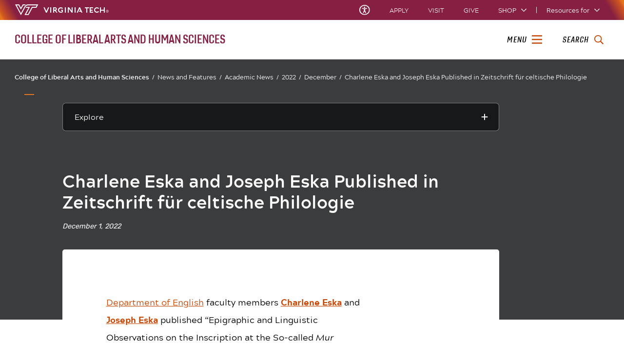

--- FILE ---
content_type: text/html;charset=utf-8
request_url: https://liberalarts.vt.edu/content/liberalarts_vt_edu/en/news/academic-news/2022/12/charlene-eska-and-joseph-eska-published-in-zeitschrift-fur-celtische-philologie.html
body_size: 19259
content:
<!DOCTYPE html>
<html lang="en">

<head>
    
    
    
    
    <meta http-equiv="content-type" content="text/html; charset=UTF-8"/>
    <meta name="generator" content="Ensemble: https://ensemble.cms.vt.edu/"/>
    <link rel="shortcut icon" href="//assets.cms.vt.edu/favicon/favicon.ico"/>
    <meta name="keywords" content="Academic News December 2022;Academic News;Joseph Eska;Charlene Eska;English Academic News;Research News Briefs"/>
    
    <meta name="pageType" content="article-page"/>
    <meta name="created" content="2022-12-14T16:25:44Z"/>
    <meta name="pubdate" content="2022-12-01T00:00:00Z"/>
    <meta name="last-modified" content="2022-12-14T16:25:39Z"/>
    <meta name="release-date" content="2022-12-01T00:00:00Z"/>
    <meta property="og:url" content="https://liberalarts.vt.edu/content/liberalarts_vt_edu/en/news/academic-news/2022/12/charlene-eska-and-joseph-eska-published-in-zeitschrift-fur-celtische-philologie.html"/>
    <meta property="og:type" content="article"/>
    <meta property="og:title" content="Charlene Eska and Joseph Eska Published in Zeitschrift für celtische Philologie"/>
    <meta name="twitter:url" content="https://liberalarts.vt.edu/content/liberalarts_vt_edu/en/news/academic-news/2022/12/charlene-eska-and-joseph-eska-published-in-zeitschrift-fur-celtische-philologie.html"/>
    <meta name="twitter:title" content="Charlene Eska and Joseph Eska Published in Zeitschrift für celtische Philologie"/>
    <meta name="twitter:card" content="summary"/>
    <meta property="thumbnail" content=""/>
<!--
<PageMap>
 <DataObject type="document">
  <Attribute name="title">Charlene Eska and Joseph Eska Published in Zeitschrift für celtische Philologie</Attribute>
  <Attribute name="description"></Attribute>
  <Attribute name="keywords">Academic News December 2022,Academic News,Joseph Eska,Charlene Eska,English Academic News,Research News Briefs</Attribute>
  <Attribute name="pageType">article-page</Attribute>
 </DataObject>
 <DataObject type="thumbnail"><Attribute name="src" value=""></Attribute></DataObject>
</PageMap> 
-->

<meta name="viewport" content="width=device-width, initial-scale=1.0"/>
<meta http-equiv="X-UA-Compatible" content="IE=edge"/>
<meta name="format-detection" content="telephone=no"/>
<meta name="facebook-domain-verification" content="o361an7jijh586jgybynmv8u73lpyr"/>
<script src="https://www.assets.cms.vt.edu/jquery/archives/jquery-3.cms.min.js"></script>

<script src="https://www.assets.cms.vt.edu/js/popper/archives/1.16.1/popper.min.js"></script>

<script src="https://www.assets.cms.vt.edu/bootstrap/archives/4.5.latest/js/bootstrap.min.js"></script>

<script defer src="https://www.assets.cms.vt.edu/font-awesome/archives-pro/5.latest/js/all.min.js"></script>

<!-- bootstrap responsive tabs -->
<script src="https://www.assets.cms.vt.edu/bootstrap/bootstrap-responsive-tabs/js/responsive-tabs.js"></script>


    
<link rel="stylesheet" href="/etc/clientlibs/vtlibs/main.lc-hash-lc.css" type="text/css">
<script src="/etc/clientlibs/vtlibs/main.lc-hash-lc.js"></script>


<link href="/etc/designs/vt-designs/vt-one.css" rel="stylesheet" type="text/css"/>
<link type="text/css" rel="stylesheet" href="/global_assets/templates/one/css/root.min.css"/>



<!-- Google Tag Manager -->

<script>(function(w,d,s,l,i){w[l]=w[l]||[];w[l].push({'gtm.start':
new Date().getTime(),event:'gtm.js'});var f=d.getElementsByTagName(s)[0],
j=d.createElement(s),dl=l!='dataLayer'?'&l='+l:'';j.async=true;j.src=
'//www.googletagmanager.com/gtm.js?id='+i+dl;f.parentNode.insertBefore(j,f);
})(window,document,'script','dataLayer','GTM-PDXC6S');</script>

<script>(function(w,d,s,l,i){w[l]=w[l]||[];w[l].push({'gtm.start':
      new Date().getTime(),event:'gtm.js'});var f=d.getElementsByTagName(s)[0],
      j=d.createElement(s),dl=l!='dataLayer'?'&l='+l:'';j.async=true;j.src=
      'https://www.googletagmanager.com/gtm.js?id='+i+dl;f.parentNode.insertBefore(j,f);
      })(window,document,'script','dataLayer','GTM-P6F85Q5');</script>
<!-- End Google Tag Manager -->

  <link type="text/css" href="/local_assets/www.liberalarts.vt.edu/one/modifyGlobalTemplate.css" rel="stylesheet"/>
  <script type="text/javascript" src="/local_assets/www.liberalarts.vt.edu/one/modifyGlobalJS.js"></script>
<title>Charlene Eska and Joseph Eska Published in Zeitschrift für celtische Philologie  | College of Liberal Arts and Human Sciences | Virginia Tech</title>
</head>

<body id="vt_theme_one" class="vt-article rightcol article-page clahs-main">
    <!-- Google Tag Manager (noscript) -->

<noscript><iframe src="https://www.googletagmanager.com/ns.html?id=GTM-PDXC6S" height="0" width="0" style="display:none;visibility:hidden"></iframe></noscript>

<noscript><iframe src="https://www.googletagmanager.com/ns.html?id=GTM-P6F85Q5" height="0" width="0" style="display:none;visibility:hidden"></iframe></noscript>
<!-- End Google Tag Manager (noscript) -->
    




<header class="header">
	<nav aria-label="Skip Links">
		<ul class="vt-skip-nav">
			<li class="vt-skip-navItem"><a class="vt-skip-navLink" href="#vt_main">Skip to main content</a></li>
			<li class="vt-skip-navItem"><a class="vt-skip-navLink" href="#vt_search_box" onclick="searchToggle();">Skip to search</a>
			</li>
		</ul>
	</nav>
	<div class="vt-wordMark">
		<a class="vt-wordMark-link" href="https://www.vt.edu"><img alt="" class="vt-wordMark-logo-image" src="https://www.assets.cms.vt.edu/images/whiteVTonTransparent.svg" focusable="false" aria-hidden="true"/><span class="vt-wordMark-text">Virginia Tech&reg;<span class="sr-only">
					home</span></span></a>
	</div>
	<div class="row vt-one-preHeader">
		<div class="vt-universal-access">
			<button onclick="accessToggle()" class="vt-access-toggle" aria-labelledby="vt_universal_access_label">
				<img alt="" src="https://www.assets.cms.vt.edu/images/accessibility_icon_white.svg" class="vt-access-toggle-icon vt-transparent-bg" focusable="false" aria-hidden="true"/>
				<span class="sr-only">Universal Access Toggle</span>
			</button>
			<div role="tooltip" id="vt_universal_access_label" class="vt-universal-access-label">Universal Access</div>
			<div role="dialog" id="vt_access_dialog" aria-labelledby="vt_access_dialog_label" aria-describedby="vt_access_dialog_label" aria-modal="true" class="vt-access-dialog-wrapper" aria-hidden="true">
				<div class="vt-access-dialog">
					<button onclick="accessToggle()" class="vt-access-dialog-close" tabindex="-1" aria-label="Close Universal Access dialog">
						<span class="far fa-times" focusable="false" aria-hidden="true"></span>
						<span class="sr-only">Close Universal Access dialog</span>
					</button>
					<span id="vt_access_dialog_label" class="vt-access-dialog-label">Universal Access Options</span>
					<ul class="vt-access-options" role="group">
						<li class="vt-access-item"><a href="https://www.vt.edu/accessibility/barrier.html" onclick="accessToggle()" class="vt-access-item-link" tabindex="-1"><img src="https://www.assets.cms.vt.edu/images/vt-accessibility_report-barrier.svg" alt="" class="vt-access-item-linkImage vt-transparent-bg" focusable="false" aria-hidden="true"/><span class="vt-access-item-linkText">Report a
									barrier</span></a>
						</li>
						<li class="vt-access-item"><a href="https://www.vt.edu/accessibility.html" onclick="accessToggle()" class="vt-access-item-link" tabindex="-1"><img src="https://www.assets.cms.vt.edu/images/vt-accessibility_accessibility-portal.svg" alt="" class="vt-access-item-linkImage vt-transparent-bg" focusable="false" aria-hidden="true"/><span class="vt-access-item-linkText">Accessibility
									portal</span></a></li>
						<li class="vt-access-item vt-access-slider">
							<button id="vt_ua_pauseallvids" onclick="pauseAllVids();" class="vt-access-item-slider" tabindex="-1" aria-pressed="false">
								<img src="https://www.assets.cms.vt.edu/images/toggle_slider_off-01.svg" alt="" class="vt-access-item-sliderImage vt-transparent-bg vt-toggle-off" focusable="false" aria-hidden="true"/>
								<img src="https://www.assets.cms.vt.edu/images/toggle_slider_on-01.svg" alt="" class="vt-access-item-sliderImage vt-transparent-bg vt-toggle-on d-none" focusable="false" aria-hidden="true"/>
								<span class="vt-access-item-slider-text">Pause all background videos</span>
								<!-- <span class="vt-access-item-slider-text vt-toggle-on d-none">Disable pause all background videos</span> -->
								<!-- <img src="https://www.assets.cms.vt.edu/images/vt-accessibility_pauseVids.svg" alt="" class="vt-access-item-linkImage vt-transparent-bg" focusable="false" aria-hidden="true" />
						<span class="vt-access-item-linkText">Pause all background videos</span> -->
							</button>
						</li>
						<li class="vt-access-item vt-access-slider">
							<button id="vt_ua_underlineLinks" onclick="linkUnderlineToggle();" class="vt-access-item-slider" tabindex="-1" aria-pressed="false">
								<img src="https://www.assets.cms.vt.edu/images/toggle_slider_off-01.svg" alt="" class="vt-access-item-sliderImage vt-transparent-bg vt-toggle-off" focusable="false" aria-hidden="true"/>
								<img src="https://www.assets.cms.vt.edu/images/toggle_slider_on-01.svg" alt="" class="vt-access-item-sliderImage vt-transparent-bg vt-toggle-on d-none" focusable="false" aria-hidden="true"/>
								<span class="vt-access-item-slider-text">Underline all links</span>
								<!-- <span class="vt-access-item-slider-text vt-toggle-on d-none">Disable underline all links</span> -->
								<!-- <img src="https://www.assets.cms.vt.edu/images/vt-accessibility_underline.svg" alt="" class="vt-access-item-linkImage vt-transparent-bg" focusable="false" aria-hidden="true" />
						<span class="vt-access-item-linkText">Turn link underline <span class="vt-underline-on">On</span><span class="vt-underline-off">Off</span></span> -->
							</button>
						</li>

					</ul>
				</div> <!-- end vt-access-dialog -->
			</div> <!-- end vt_access_dialog -->
		</div> <!-- end vt-universal-access -->

		<nav class="vt-actions-header" aria-label="Actions and Audiences">
			<div class="vt-common-wrapper" aria-label="Actions" role="group">
				<ul id="vt_common">
					<li class="vt-common-item"><a class="vt-common-link" href="https://www.vt.edu/apply.html">Apply</a>
					</li>
					<li class="vt-common-item"><a class="vt-common-link" href="https://www.vt.edu/visit.html">Visit</a>
					</li>
					<li class="vt-common-item"><a class="vt-common-link" href="https://give.vt.edu">Give</a></li>

					<li class="vt-common-item">
						<div class="vt-shop-wrapper">
							<button id="vt_header_shop_toggle" class="vt-shop-toggle" aria-haspopup="true" aria-controls="vt_header_shop_options" aria-expanded="false">
								<span class="vt-shop-toggle-text">Shop</span>
								<span class="far fa-chevron-down" aria-hidden="true" focusable="false" role="presentation"></span>
							</button>
							<ul id="vt_header_shop_options" class="vt-shop-options closed" aria-labelledby="vt_header_shop_toggle" aria-hidden="true" role="menu">
								<li class="vt-shop-item" role="presentation"><a role="menuitem" class="vt-shop-item-link" tabindex="-1" href="https://shop.hokiesports.com/va-tech-hokies/hokie-gear/t-91478717+c-2389279856+z-8-2624068228?_s=bm-vt_edu_top_nav&amp;utm_source=vt_edu&amp;utm_medium=referral"><span class="vt-shop-title">Hokie Sports Shop</span><br/><span class="vt-shop-description">Apparel, clothing, gear and
											merchandise</span></a></li>
								<li class="vt-shop-item" role="presentation"><a role="menuitem" class="vt-shop-item-link" tabindex="-1" href="https://www.bkstr.com/virginiatechstore/home?cm_mmc=EduSite-_-PullDown-_-2130"><span class="vt-shop-title">Hokie Shop</span><br/><span class="vt-shop-description">University Bookstore,
											merchandise and gifts</span></a></li>
								<li class="vt-shop-item" role="presentation"><a role="menuitem" class="vt-shop-item-link" tabindex="-1" href="https://hokiegear.com"><span class="vt-shop-title">Hokie Gear</span><br/><span class="vt-shop-description">Everything you need to know about Hokie gear</span></a></li><li class="vt-shop-item" role="presentation"><a role="menuitem" class="vt-shop-item-link" tabindex="-1" href="https://www.vt.edu/plates"><span class="vt-shop-title">Hokie
											License Plates</span><br/><span class="vt-shop-description">Part of every Virginia Tech plate purchase
											funds
											scholarships</span></a></li>
							</ul>
						</div>
					</li>


				</ul>
			</div>
			<div id="vt_header_resources_for" class="vt-resources-for-wrapper" aria-label="Audiences" role="group">
				<button id="vt_header_resources_toggle" class="vt-resources-toggle" aria-haspopup="true" aria-controls="vt_header_resources_options" aria-expanded="false">
					<span class="vt-resources-toggle-text">Resources for</span>
					<span class="far fa-chevron-down" aria-hidden="true" focusable="false" role="presentation"></span>
				</button>
				<ul id="vt_header_resources_options" class="vt-resources-options closed" aria-labelledby="vt_header_resources_toggle" aria-hidden="true" role="menu">
					<li class="vt-resources-item" role="presentation"><a role="menuitem" tabindex="-1" class="vt-resources-item-link" href="https://www.vt.edu/admissions.html">Future Students</a>
					</li>
					<li class="vt-resources-item" role="presentation"><a role="menuitem" tabindex="-1" class="vt-resources-item-link" href="https://www.vt.edu/resources/current-students.html">Current
							Students</a></li>
					<li class="vt-resources-item" role="presentation"><a role="menuitem" tabindex="-1" class="vt-resources-item-link" href="https://www.vt.edu/resources/parents-and-families.html">Parents and Families</a></li>
					<li class="vt-resources-item" role="presentation"><a role="menuitem" tabindex="-1" class="vt-resources-item-link" href="https://www.vt.edu/resources/faculty-and-staff.html">Faculty and Staff</a></li>
					<li class="vt-resources-item" role="presentation"><a role="menuitem" tabindex="-1" class="vt-resources-item-link" href="https://alumni.vt.edu">Alumni</a></li>
					<li class="vt-resources-item" role="presentation"><a role="menuitem" tabindex="-1" class="vt-resources-item-link" href="https://www.vt.edu/link.html">Industry and Partners</a>
					</li>
				</ul>
			</div>
		</nav> <!-- end vt-actions-header -->
	</div> <!-- end vt-one-preHeader -->

	<div class="row vt-one-headerRow">
		<div class="col header-col">
			<div id="vt_logo" class="vt-logo">
				<a href="/" class="vt-logo-link">

					<span class="vt-logo-text">College of Liberal Arts and Human Sciences</span>

				</a>
			</div>

			<nav class="col" id="vt_nav" aria-label="Site Menu">
				<div class="linkWrapper">
					<button class="vt-nav-toggle" aria-controls="vt_offcanvas_nav" aria-expanded="false" onclick="javascript:navToggle();">
						<span class="vt-nav-toggleLabel">Menu</span>
						<span class="far fa-bars menu-open" aria-hidden="true" focusable="false" role="presentation"></span>
						<span class="far fa-times menu-close d-none" aria-hidden="true" focusable="false" role="presentation"></span>
					</button>
				</div>
				<div id="vt_offcanvas_nav" role="group" aria-label="Main Menu Drawer" aria-hidden="true" tabindex="-1">
					
					
						<ol id="vt_parent_org" class="vt-parent-org" aria-label="Parent Organization and Current Site">
							<li class="vt-currentSiteTitle">
								<a class="vt-currentSiteTitle-link" href="/" tabindex="-1">College of Liberal Arts and Human Sciences</a>
							</li>
						</ol>
					
					
<!-- Draws the top navigation for media-building-->



    <ul id="vt_main_nav" aria-label="Pages in Site">

  <li class="nav-item"><div class="link-wrapper"><a href="https://liberalarts.vt.edu/why-study-here.html" tabindex="-1">Why Study Here?</a></div></li> 
                    <li class="nav-item has-submenu">
                      <div class="link-wrapper">
                        <a href="https://liberalarts.vt.edu/about.html" class="" tabindex="-1">About</a>
                        <button tabindex="-1" class="fold-icon" onclick="javascript:foldAction(this);" aria-expanded="false" aria-label="About Submenu Toggle" aria-controls="about_submenu">
                          <span class="far fa-times" focusable="false"></span>
                          <span class="sr-only">About Submenu Toggle</span>
                        </button>
                      </div>
                          <ul class="submenu" id="about_submenu" role="group" aria-label="About Submenu">
                              <li class="nav-item"><a href="https://liberalarts.vt.edu/about/why-liberal-arts-.html" tabindex="-1">Why Liberal Arts?</a></li><li class="nav-item"><a href="https://liberalarts.vt.edu/about/from-the-dean.html" tabindex="-1">Office of the Dean</a></li><li class="nav-item"><a href="https://liberalarts.vt.edu/about/our-leadership.html" tabindex="-1">Our Leadership</a></li><li class="nav-item"><a href="https://liberalarts.vt.edu/about/our-faculty.html" tabindex="-1">Our Faculty</a></li><li class="nav-item"><a href="https://liberalarts.vt.edu/about/our-alumni.html" tabindex="-1">Alumni and Friends</a></li><li class="nav-item"><a href="https://liberalarts.vt.edu/about/giving.html" tabindex="-1">Giving</a></li><li class="nav-item"><a href="https://liberalarts.vt.edu/about/awards-and-honors.html" tabindex="-1">Awards and Honors</a></li><li class="nav-item"><a href="https://liberalarts.vt.edu/about/staff-association.html" tabindex="-1">Staff Association</a></li><li class="nav-item"><a href="https://liberalarts.vt.edu/about/international-initiatives.html" tabindex="-1">International Initiatives</a></li><li class="nav-item"><a href="https://liberalarts.vt.edu/about/faculty-and-staff-resources.html" tabindex="-1">Faculty and Staff Resources</a></li>
                          </ul>
                    </li>

                    <li class="nav-item"><div class="link-wrapper"><a href="https://liberalarts.vt.edu/contact-us.html" tabindex="-1">Contact Us</a></div></li> 
                    <li class="nav-item has-submenu">
                      <div class="link-wrapper">
                        <a href="https://liberalarts.vt.edu/academics.html" class="" tabindex="-1">Academics</a>
                        <button tabindex="-1" class="fold-icon" onclick="javascript:foldAction(this);" aria-expanded="false" aria-label="Academics Submenu Toggle" aria-controls="academics_submenu">
                          <span class="far fa-times" focusable="false"></span>
                          <span class="sr-only">Academics Submenu Toggle</span>
                        </button>
                      </div>
                          <ul class="submenu" id="academics_submenu" role="group" aria-label="Academics Submenu">
                              <li class="nav-item"><a href="https://liberalarts.vt.edu/academics/majors-and-minors.html" tabindex="-1">Majors and Minors</a></li><li class="nav-item"><a href="https://liberalarts.vt.edu/academics/graduate-programs.html" tabindex="-1">Graduate Programs</a></li><li class="nav-item"><a href="https://liberalarts.vt.edu/academics/online-programs.html" tabindex="-1">Online Programs</a></li><li class="nav-item"><a href="https://liberalarts.vt.edu/academics/accelerated-graduate-programs.html" tabindex="-1">Accelerated Graduate Programs</a></li>
                          </ul>
                    </li>

                    
                    <li class="nav-item has-submenu">
                      <div class="link-wrapper">
                        <a href="https://liberalarts.vt.edu/beyond-the-classroom.html" class="" tabindex="-1">Beyond the Classroom</a>
                        <button tabindex="-1" class="fold-icon" onclick="javascript:foldAction(this);" aria-expanded="false" aria-label="Beyond the Classroom Submenu Toggle" aria-controls="beyond_the_classroom_submenu">
                          <span class="far fa-times" focusable="false"></span>
                          <span class="sr-only">Beyond the Classroom Submenu Toggle</span>
                        </button>
                      </div>
                          <ul class="submenu" id="beyond_the_classroom_submenu" role="group" aria-label="Beyond the Classroom Submenu">
                              <li class="nav-item"><a href="https://liberalarts.vt.edu/beyond-the-classroom/student-organizations.html" tabindex="-1">Student Organizations</a></li><li class="nav-item"><a href="https://liberalarts.vt.edu/beyond-the-classroom/college-ambassador-program.html" tabindex="-1">College Ambassador Program</a></li><li class="nav-item"><a href="https://liberalarts.vt.edu/beyond-the-classroom/undergraduate-research.html" tabindex="-1">Undergraduate Research</a></li><li class="nav-item"><a href="https://liberalarts.vt.edu/beyond-the-classroom/study-abroad.html" tabindex="-1">Study Abroad</a></li><li class="nav-item"><a href="https://liberalarts.vt.edu/beyond-the-classroom/scholarships-and-awards.html" tabindex="-1">Scholarships and Awards</a></li><li class="nav-item"><a href="https://liberalarts.vt.edu/beyond-the-classroom/internships.html" tabindex="-1">Internships</a></li><li class="nav-item"><a href="https://liberalarts.vt.edu/beyond-the-classroom/academic-and-career-advising.html" tabindex="-1">Academic and Career Advising</a></li>
                          </ul>
                    </li>

                    
                    <li class="nav-item has-submenu">
                      <div class="link-wrapper">
                        <a href="https://liberalarts.vt.edu/departments-and-schools.html" class="" tabindex="-1">Departments and Schools</a>
                        <button tabindex="-1" class="fold-icon" onclick="javascript:foldAction(this);" aria-expanded="false" aria-label="Departments and Schools Submenu Toggle" aria-controls="departments_and_schools_submenu">
                          <span class="far fa-times" focusable="false"></span>
                          <span class="sr-only">Departments and Schools Submenu Toggle</span>
                        </button>
                      </div>
                          <ul class="submenu" id="departments_and_schools_submenu" role="group" aria-label="Departments and Schools Submenu">
                              <li class="nav-item"><a href="https://liberalarts.vt.edu/departments-and-schools/department-of-english.html" tabindex="-1">Department of English</a></li><li class="nav-item"><a href="https://liberalarts.vt.edu/departments-and-schools/department-of-history.html" tabindex="-1">Department of History</a></li><li class="nav-item"><a href="https://liberalarts.vt.edu/departments-and-schools/department-of-human-development-and-family-science.html" tabindex="-1">Department of Human Development and Family Science</a></li><li class="nav-item"><a href="https://liberalarts.vt.edu/departments-and-schools/department-of-modern-and-classical-languages-and-literatures.html" tabindex="-1">Department of Modern and Classical Languages and Literatures</a></li><li class="nav-item"><a href="https://liberalarts.vt.edu/departments-and-schools/department-of-philosophy.html" tabindex="-1">Department of Philosophy</a></li><li class="nav-item"><a href="https://liberalarts.vt.edu/departments-and-schools/department-of-political-science.html" tabindex="-1">Department of Political Science</a></li><li class="nav-item"><a href="https://liberalarts.vt.edu/departments-and-schools/department-of-religion-and-culture.html" tabindex="-1">Department of Religion and Culture</a></li><li class="nav-item"><a href="https://liberalarts.vt.edu/departments-and-schools/department-of-science-technology-and-society.html" tabindex="-1">Department of Science, Technology, and Society</a></li><li class="nav-item"><a href="https://liberalarts.vt.edu/departments-and-schools/department-of-sociology.html" tabindex="-1">Department of Sociology</a></li><li class="nav-item"><a href="https://liberalarts.vt.edu/departments-and-schools/school-of-communication.html" tabindex="-1">School of Communication</a></li><li class="nav-item"><a href="https://liberalarts.vt.edu/departments-and-schools/school-of-education.html" tabindex="-1">School of Education</a></li><li class="nav-item"><a href="https://liberalarts.vt.edu/departments-and-schools/school-of-performing-arts-.html" tabindex="-1">School of Public and International Affairs</a></li><li class="nav-item"><a href="https://liberalarts.vt.edu/departments-and-schools/rotc.html" tabindex="-1">Reserve Officer Training Corps</a></li>
                          </ul>
                    </li>

                    <li class="nav-item"><div class="link-wrapper"><a href="https://liberalarts.vt.edu/research-centers.html" tabindex="-1">Centers, Labs, and Programs</a></div></li> 
                    <li class="nav-item has-submenu">
                      <div class="link-wrapper">
                        <a href="https://liberalarts.vt.edu/research.html" class="" tabindex="-1">Research</a>
                        <button tabindex="-1" class="fold-icon" onclick="javascript:foldAction(this);" aria-expanded="false" aria-label="Research Submenu Toggle" aria-controls="research_submenu">
                          <span class="far fa-times" focusable="false"></span>
                          <span class="sr-only">Research Submenu Toggle</span>
                        </button>
                      </div>
                          <ul class="submenu" id="research_submenu" role="group" aria-label="Research Submenu">
                              <li class="nav-item"><a href="https://liberalarts.vt.edu/research/liberalarts-grant-resources.html" tabindex="-1">Grant Resources and Opportunities</a></li><li class="nav-item"><a href="https://liberalarts.vt.edu/research/research-contacts.html" tabindex="-1">Research Contacts</a></li><li class="nav-item"><a href="https://liberalarts.vt.edu/research/research-stories.html" tabindex="-1">Research Stories</a></li><li class="nav-item"><a href="https://liberalarts.vt.edu/research/research-briefs.html" tabindex="-1">Research Briefs</a></li><li class="nav-item"><a href="https://liberalarts.vt.edu/research/research-projects.html" tabindex="-1">Research Projects</a></li><li class="nav-item"><a href="https://liberalarts.vt.edu/research/graduate-research.html" tabindex="-1">Graduate Student Research</a></li><li class="nav-item"><a href="https://liberalarts.vt.edu/research/liberalarts-research-fellowships.html" tabindex="-1">Research Fellowships and Workshops</a></li>
                          </ul>
                    </li>

                    <li class="nav-item"><div class="link-wrapper"><a href="https://liberalarts.vt.edu/bookshelf.html" tabindex="-1">Bookshelf</a></div></li> 
                    <li class="nav-item has-submenu">
                      <div class="link-wrapper">
                        <a href="https://liberalarts.vt.edu/news.html" class="" tabindex="-1">News and Features</a>
                        <button tabindex="-1" class="fold-icon" onclick="javascript:foldAction(this);" aria-expanded="false" aria-label="News and Features Submenu Toggle" aria-controls="news_and_features_submenu">
                          <span class="far fa-times" focusable="false"></span>
                          <span class="sr-only">News and Features Submenu Toggle</span>
                        </button>
                      </div>
                          <ul class="submenu" id="news_and_features_submenu" role="group" aria-label="News and Features Submenu">
                              <li class="nav-item"><a href="https://liberalarts.vt.edu/news/articles.html" tabindex="-1">News Stories</a></li><li class="nav-item"><a href="https://liberalarts.vt.edu/news/in-the-news.html" tabindex="-1">Media Mentions</a></li><li class="nav-item"><a href="https://liberalarts.vt.edu/news/academic-news.html" tabindex="-1">Academic News</a></li><li class="nav-item"><a href="https://liberalarts.vt.edu/news/events.html" tabindex="-1">Featured College Events</a></li><li class="nav-item"><a href="https://liberalarts.vt.edu/news/video.html" tabindex="-1">Video</a></li><li class="nav-item"><a href="https://liberalarts.vt.edu/news/magazine.html" tabindex="-1">Magazine</a></li>
                          </ul>
                    </li>

                    
                    <li class="nav-item has-submenu">
                      <div class="link-wrapper">
                        <a href="https://liberalarts.vt.edu/alumni.html" class="" tabindex="-1">Alumni and Friends</a>
                        <button tabindex="-1" class="fold-icon" onclick="javascript:foldAction(this);" aria-expanded="false" aria-label="Alumni and Friends Submenu Toggle" aria-controls="alumni_and_friends_submenu">
                          <span class="far fa-times" focusable="false"></span>
                          <span class="sr-only">Alumni and Friends Submenu Toggle</span>
                        </button>
                      </div>
                          <ul class="submenu" id="alumni_and_friends_submenu" role="group" aria-label="Alumni and Friends Submenu">
                              <li class="nav-item"><a href="https://liberalarts.vt.edu/alumni/alumni-advisory-board.html" tabindex="-1">Alumni Engagement Committee</a></li><li class="nav-item"><a href="https://liberalarts.vt.edu/alumni/alumni-bookshelf.html" tabindex="-1">Alumni Bookshelf</a></li><li class="nav-item"><a href="https://liberalarts.vt.edu/alumni/news-stories.html" tabindex="-1">Alumni News and Profiles</a></li><li class="nav-item"><a href="https://liberalarts.vt.edu/alumni/looking-for-your-college.html" tabindex="-1">Looking for Your College?</a></li><li class="nav-item"><a href="https://liberalarts.vt.edu/alumni/events.html" tabindex="-1">Events</a></li><li class="nav-item"><a href="https://liberalarts.vt.edu/alumni/contact-us.html" tabindex="-1">Contact Us</a></li><li class="nav-item"><a href="https://liberalarts.vt.edu/alumni/illuminators-messages.html" tabindex="-1">Illuminators Messages to Alumni</a></li><li class="nav-item"><a href="https://liberalarts.vt.edu/alumni/photo-gallery.html" tabindex="-1">Photo Gallery</a></li><li class="nav-item"><a href="https://liberalarts.vt.edu/alumni/be-proud.html" tabindex="-1">Be Proud</a></li><li class="nav-item"><a href="https://liberalarts.vt.edu/alumni/be-involved.html" tabindex="-1">Be Involved</a></li><li class="nav-item"><a href="https://liberalarts.vt.edu/alumni/be-invested.html" tabindex="-1">Be Invested</a></li><li class="nav-item"><a href="https://liberalarts.vt.edu/alumni/awards.html" tabindex="-1">Alumni Awards and Hall of Honor</a></li>
                          </ul>
                    </li>

                    <li class="nav-item"><div class="link-wrapper"><a href="https://liberalarts.vt.edu/commencement.html" tabindex="-1">Commencement</a></div></li> <li class="nav-item"><div class="link-wrapper"><a href="https://liberalarts.vt.edu/calendar.html" tabindex="-1">Events Calendar</a></div></li> <li class="nav-item"><div class="link-wrapper"><a href="https://liberalarts.vt.edu/humanities-week.html" tabindex="-1">Virginia Tech Humanities Week</a></div></li> <li class="nav-item"><div class="link-wrapper"><a href="https://liberalarts.vt.edu/find-your-career.html" tabindex="-1">Find Your Career</a></div></li> 
  </ul>
    <div class="vt-common-wrapper" aria-label="Actions" role="group">
      <ul class="vt-actions-nav">
        <li class="vt-common-item"><a class="vt-common-link" href="https://vt.edu/apply.html">Apply</a></li>
        <li class="vt-common-item"><a class="vt-common-link" href="https://vt.edu/visit.html">Visit</a></li>
        <li class="vt-common-item"><a class="vt-common-link" href="https://give.vt.edu">Give</a></li>

        <li class="vt-shop-wrapper d-md-none">
          <div class="vt-nav-shop-wrapper">
            <button id="vt_nav_shop_toggle" class="vt-shop-toggle fold-icon" aria-controls="vt_nav_shop_options" aria-expanded="false">
              <span class="vt-nav-shop-title">Shop</span>
              <span class="far fa-times" focusable="false"></span>
            </button>
            <ul id="vt_nav_shop_options" class="vt-shop-options open" aria-labelledby="vt_header_shop_toggle" aria-hidden="true" role="menu">
								<li class="vt-shop-item" role="presentation"><a role="menuitem" class="vt-shop-item-link" tabindex="-1" href="https://shop.hokiesports.com/va-tech-hokies/hokie-gear/t-91478717+c-2389279856+z-8-2624068228?_s=bm-vt_edu_top_nav&amp;utm_source=vt_edu&amp;utm_medium=referral"><span class="vt-shop-title">Hokie Sports Shop</span><br><span class="vt-shop-description">Apparel, clothing, gear and
											merchandise</span></a></li>
								<li class="vt-shop-item" role="presentation"><a role="menuitem" class="vt-shop-item-link" tabindex="-1" href="https://www.bkstr.com/virginiatechstore/home?cm_mmc=EduSite-_-PullDown-_-2130"><span class="vt-shop-title">Hokie Shop</span><br><span class="vt-shop-description">University Bookstore,
											merchandise and gifts</span></a></li>
								<li class="vt-shop-item" role="presentation"><a role="menuitem" class="vt-shop-item-link" tabindex="-1" href="https://hokiegear.com"><span class="vt-shop-title">Hokie Gear</span><br><span class="vt-shop-description">Everything you need to know about Hokie gear</span></a></li><li class="vt-shop-item" role="presentation"><a role="menuitem" class="vt-shop-item-link" tabindex="-1" href="https://www.vt.edu/plates"><span class="vt-shop-title">Hokie
											License Plates</span><br><span class="vt-shop-description">Part of every Virginia Tech plate purchase
											funds
											scholarships</span></a></li>
							</ul>
          </div>
        </li>

      </ul>
    </div>
    <div class="vt-resources-for-wrapper d-md-none">
      <div class="vt-nav-resources-wrapper" aria-label="Audiences" role="group">
        <div class="vt-resources-link-wrapper">
          <button id="vt_nav_resources_toggle" class="fold-icon vt-resources-toggle" aria-controls="vt_nav_resources_options" aria-expanded="true">
            <span class="vt-nav-resources-title">Resources for</span>
            <span class="far fa-times" focusable="false"></span>
          </button>
        </div>
        <ul id="vt_nav_resources_options" class="vt-resources-options open" aria-labelledby="vt_nav_resources_toggle" role="menu">
          <li class="vt-resources-item" role="presentation"><a role="menuitem" tabindex="-1" class="vt-resources-item-link" href="https://vt.edu/admissions.html">Future Students</a></li>
          <li class="vt-resources-item" role="presentation"><a role="menuitem" tabindex="-1" class="vt-resources-item-link" href="https://vt.edu/resources/current-students.html">Current Students</a></li>
          <li class="vt-resources-item" role="presentation"><a role="menuitem" tabindex="-1" class="vt-resources-item-link" href="https://vt.edu/resources/parents-and-families.html">Parents and Families</a></li>
          <li class="vt-resources-item" role="presentation"><a role="menuitem" tabindex="-1" class="vt-resources-item-link" href="https://vt.edu/resources/faculty-and-staff.html">Faculty and Staff</a></li>
          <li class="vt-resources-item" role="presentation"><a role="menuitem" tabindex="-1" class="vt-resources-item-link" href="https://alumni.vt.edu">Alumni</a></li>
          <li class="vt-resources-item" role="presentation"><a role="menuitem" tabindex="-1" class="vt-resources-item-link" href="https://vt.edu/resources/industry-and-partners.html">Industry and Partners</a></li>
        </ul>
      </div>
    </div>


				</div>
			</nav><!-- end vt_nav -->

			<div class="col" id="vt_header_search" role="search">
				<div class="linkWrapper">
					<button class="vt-search-toggle" aria-controls="vt_search_drawer" onclick="javascript:searchToggle();" aria-label="enter search terms">
						<span class="vt-search-toggleLabel">Search</span>
						<span class="far fa-search search-open" aria-hidden="true" focusable="false" role="presentation"></span>
						<span class="far fa-times search-close d-none" aria-hidden="true" focusable="false" role="presentation"></span>
					</button>
				</div>
				<!-- GOOGLE JSON SEARCH
				** These elements are placed based on design concepts Apr 26, 2023.
				** Current designs use a two-column results page layout.
				** Form and options span the screen, everything else to a column -->
				<script src="https://www.assets.cms.vt.edu/js/x509/x509.js"></script>
				<div class="vt-search-wrapper" id="vt_search_drawer" data-searchpageid="014605715938893978548:80loa2rutjq" data-name="siteURL" data-value="liberalarts.vt.edu" aria-label="Search Drawer" role="group">

					<!-- Live region -->
					<div role="status" class="vt-status-announce sr-only" id="vt_status_announce"></div>

					<form class="vt-header-search-form vt-one vt-header-search-form-tools" id="vt_header_search_form" accept-charset="utf-8">
						<label id="vtx_header_query_label" class="sr-only">Search query</label>
						<input id="vt_search_box" class="vt-header-search-q" autocomplete="off" type="text" size="10" name="q" title="search" aria-label="search" dir="ltr" spellcheck="false" aria-labelledby="vtx_header_query_label"/>
						<div class="" id="gs_st50" dir="ltr">
							<a class="" href="javascript:void(0)" title="Clear search box" role="button" style="display: none;"><span class="" id="gs_cb50" aria-hidden="true">×</span></a>
						</div>
						<button class="vt-header-search-button" id="vt_header_search_button" type="submit" name="vt-header-search-btn" title="Submit search" aria-label="Submit search">
							<span class="vt-search-submit-btn-text">search</span>
							<svg class="vt-search-submit-btn-img vt-arrow-right" data-name="Arrow right" xmlns="http://www.w3.org/2000/svg" viewBox="0 0 9.71777 9.67128" aria-hidden="true" focusable="false" role="presentation">
								<path fill="currentColor" data-name="right" d="M9.22016,5.31671a.712.712,0,0,0,.0061-1.0069l-.0061-.0061-3.895-3.839a.72054.72054,0,0,0-1.017,1.021l2.27,2.278c.186.187.124.339-.142.339H.98116a.722.722,0,0,0,0,1.443h5.454c.265,0,.329.152.142.339l-2.269,2.279a.72019.72019,0,0,0,1.017,1.02Z">
								</path>
							</svg>
							<svg class="vt-search-submit-btn-img vt-magnify" viewBox="0 0 15.474 16" aria-hidden="true" focusable="false" role="presentation" xmlns="http://www.w3.org/2000/svg">
								<path id="search-icon" fill="currentColor" d="M14.521,16a.932.932,0,0,1-.675-.289l-3.558-3.678a6.29,6.29,0,0,1-8.4-.645A6.747,6.747,0,0,1,0,6.67,6.743,6.743,0,0,1,1.89,1.954a6.3,6.3,0,0,1,9.124,0,6.889,6.889,0,0,1,.623,8.683l3.558,3.679a1.011,1.011,0,0,1,0,1.4A.928.928,0,0,1,14.521,16ZM6.451,1.971A4.444,4.444,0,0,0,3.238,3.348a4.813,4.813,0,0,0,0,6.645,4.438,4.438,0,0,0,6.426,0,4.817,4.817,0,0,0,0-6.645A4.441,4.441,0,0,0,6.451,1.971Z"/>
							</svg>
						</button>
						<div class="" title="clear results">&nbsp;</div>
						<div class="vt-header-site-search">
							<div class="vt-site-search">
								<!-- inject site search options -->
								<div class="vt-site-search-row">
									<input class="vt-site-search-option vt-option-searchThisSite" type="radio" id="vt_option_searchThisSite" name="siteSearch" value="014605715938893978548:80loa2rutjq" data-site-search="site:liberalarts.vt.edu" data-search="014605715938893978548:80loa2rutjq" data-name="websearch" data-domain="on liberalarts.vt.edu" checked/>
									<label class="vt-site-search-label" for="vt_option_searchThisSite">
										Search this site <span class="vt-site-search-label-text sr-only"></span>
									</label>
									<span class="vt-search-radio-button"></span>
								</div>
								<div class="vt-site-search-row">
									<input class="vt-site-search-option vt-option-searchAllSites" type="radio" id="vt_option_searchAllSites" name="siteSearch" value="012042020361247179657:wmrvw9b99ug" data-site-search="" data-search="012042020361247179657:wmrvw9b99ug" data-name="websearch" data-domain="on all sites"/>
									<label class="vt-site-search-label" for="vt_option_searchAllSites">
										Search all vt.edu sites <span class="vt-site-search-label-text sr-only"></span>
									</label>
									<span class="vt-search-radio-button"></span>
								</div>
								<div class="vt-site-search-row">
									<input class="vt-site-search-option vt-option-searchPeople" type="radio" id="vt_option_searchPeople" name="siteSearch" value="012042020361247179657:wmrvw9b99ug" data-site-search="" data-search="peoplesearch" data-search-peoplesearch="true" data-name="peoplesearch" data-domain="on all sites"/>
									<label class="vt-site-search-label" for="vt_option_searchPeople">
										People search <span class="vt-site-search-label-text sr-only"></span>
									</label>
									<span class="vt-search-radio-button"></span>
								</div>
							</div>
							<div class="vt-frequent">
								<span class="vt-frequent-label">Frequent Searches:</span>
								<div class="vt-frequent-links"></div>
							</div>
						</div><!-- end vt-header-site-search -->

					</form> <!-- end vt_header_search_form -->

					<div class="vt-header-search-wrapper">
					
						<!-- REFINEMENTS MENU  -->
						<div class="vt-header-refinement-wrapper vt-tabs" id="vt_refinements_menu" hidden>
							<div class="vt-refinement-menu vt-tablist" data-refinement="websearch" data-current-page="1" role="tablist"><!-- inject menu html --></div>
						</div>

						<!-- SEARCH RESULTS -->
						<div class="vt-results-wrapper">
							<div class="vt-results active" id="vt_results">

								<!-- Web search -->
								<div class="vt-websearch vt-results-display active" id="vt_websearch" role="tabpanel" tabindex="-1" aria-labelledby="vt_refine_menu_websearch" data-name="websearch">
									<div class="vt-websearch-label-sort-wrapper vt-search-label-sort-wrapper">
										
										<div class="vt-websearch-label vt-search-results-label" id="vt_websearch_label" tabindex="-1"> 
											<span class="vt-search-result-label-text" role="heading" aria-level="2"> 
												<span class="vt-search-result-label-text-name">Web</span> results for <span class="vt-search-result-query"></span>
												<span class="vt-search-domain-text"></span>
											</span> 
											<span class="vt-search-result-time">
												<span class="vt-search-result-time-page-text"></span>
											</span> 
										</div>
										<!-- inject sort menu -->
										<div class="vt-websearch-sort vt-search-results-sort">
											<select id="websearch_sort" data-name="websearch" data-label="" data-reset="false" aria-label="Sort websearch results" class="vt-sort-results" name="sort">
												<option class="sort-relevance" data-name="relevance" aria-label="sort results by relevance" value="relevance" selected="true">Sort by relevance</option>
												<option class="sort-date" aria-label="sort results by date, newest items first" value="date" data-name="date"> Sort by date</option>
											</select>
										</div>
									</div>
									<ol class="vt-promotion-results vt-results-promotion" data-name="promotion" id="vt_search_promotions"><!-- inject promotion list --></ol>
									<ol class="vt-websearch-results vt-results-list vt-results-websearch" id="vt_refinement_websearch" data-name="websearch"><!-- inject list items --></ol>

									<!-- inject pagination -->
									<div id="vt_websearch_pagination" class="vt-pagination-row vt-websearch-pagination" data-current-page="1">
										<div class="vt-pagination-prev">
											<a class="vt-pagination-link previous">
												<!--insert previous icon -->
												<span class="vt-pagination-text-wrapper"><svg class="svg-inline--fa fa-caret-left fa-w-6" focusable="false" aria-hidden="true" data-prefix="fa" data-icon="caret-left" role="img" xmlns="http://www.w3.org/2000/svg" viewBox="0 0 192 512" data-fa-i2svg=""><path fill="currentColor" d="M192 127.338v257.324c0 17.818-21.543 26.741-34.142 14.142L29.196 270.142c-7.81-7.81-7.81-20.474 0-28.284l128.662-128.662c12.599-12.6 34.142-3.676 34.142 14.142z"></path></svg></span>
											</a>
										</div>
										<div class="vt-pagination-current">
											<ol class="vt-pagination-list vt-pagination-pages">
												<!--insert pagination list items -->
											</ol>
										</div>
										<div class="vt-pagination-label"></div>
										<div class="vt-pagination-next">
											<a class="vt-pagination-link next">
												<!--insert previous icon -->
												<span class="vt-pagination-text-wrapper"><svg class="svg-inline--fa fa-caret-right fa-w-6" focusable="false" aria-hidden="true" data-prefix="fa" data-icon="caret-right" role="img" xmlns="http://www.w3.org/2000/svg" viewBox="0 0 192 512" data-fa-i2svg=""><path fill="currentColor" d="M0 384.662V127.338c0-17.818 21.543-26.741 34.142-14.142l128.662 128.662c7.81 7.81 7.81 20.474 0 28.284L34.142 398.804C21.543 411.404 0 402.48 0 384.662z"></path></svg></span>
											</a>
										</div>
									</div>

									<div class="vt-results-zero"><!-- inject zero results content --></div>
								</div> <!-- end vt-websearch -->

								<!-- News search -->
								<div class="vt-newssearch vt-results-display" id="vt_newssearch" role="tabpanel" tabindex="-1" aria-labelledby="vt_refine_menu_newssearch" data-name="newssearch">
									<div class="vt-newssearch-label-sort-wrapper vt-search-label-sort-wrapper">
										
										<div class="vt-newssearch-label vt-search-results-label" id="vt_newssearch_label" tabindex="-1"> 
											<span class="vt-search-result-label-text" role="heading" aria-level="2"> 
												<span class="vt-search-result-label-text-name">News</span> results for <span class="vt-search-result-query"></span>
												<span class="vt-search-domain-text"></span>
											</span> 
											<span class="vt-search-result-time">
												<span class="vt-search-result-time-page-text"></span>
											</span> 
										</div>
										<!-- inject sort menu -->
										<div class="vt-newssearch-sort vt-search-results-sort">
											<select id="newssearch_sort" data-name="newssearch" data-label="" data-reset="false" aria-label="Sort newssearch results" class="vt-sort-results" name="sort">
												<option class="sort-relevance" data-name="relevance" aria-label="sort results by relevance" value="relevance" selected="true">Sort by relevance</option>
												<option class="sort-date" aria-label="sort results by date, newest items first" value="date" data-name="date"> Sort by date</option>
											</select>
										</div>
									</div>
									<div class="vt-newssearch-options-wrapper vt-search-options-wrapper">
										<button title="Display search filters" class="vt-search-options-toggle" id="vt_header_search_options_toggle" aria-controls="vt_search_options" aria-expanded="false" aria-label="Display search filters">
											<span class="vt-search-flexRow">
												<span class="vt-search-options-toggle-text">Filter search</span>
												<svg class="vt-chevron-down" data-name="Chevron down" xmlns="http://www.w3.org/2000/svg" viewBox="0 0 9.71777 9.67128" aria-hidden="true" focusable="false" role="presentation">
													<defs><style>.b389679c-bad9-44b7-8303-665286dfb9b7 { fill: black; }</style></defs>
													<path id="ef4d9461-afc3-4685-9b1d-1ef8ba5aa693" data-name="arrow-down" class="b389679c-bad9-44b7-8303-665286dfb9b7" d="M4.86984,7.33356l-3.904-3.957a.377.377,0,0,1,0-.529l.4-.4A.365.365,0,0,1,1.882,2.44172l.00584.00584,2.982,3.02,2.96-3a.366.366,0,0,1,.51758-.00442l.00442.00442.4.4a.378.378,0,0,1,0,.53Z"></path>
												</svg>
											</span>
										</button>
										<form class="vt-search-options vt-header-search-options" id="vt_search_options" name="Search options" focusable="false" tabindex="-1" data-reset="false">
											<div class="vt-search-options-flex">
												<fieldset class="vt-search-options-fieldset">
													<legend class="vt-search-options-legend">Categories</legend>
													<div class="vt-search-options-checkbox">
														<input data-name="Academics" class="vt-search-options-input" type="checkbox" id="category_academics" name="categories" value="Academics" tabindex="-1"/>
														<label class="vt-search-options-label" for="category_academics">Academics</label>
														<span class="vt-search-options-span"></span>
													</div>
													<div class="vt-search-options-checkbox">
														<input data-name="Campus Experience" class="vt-search-options-input" type="checkbox" id="category_campus_experience" name="categories" value="Campus*Experience" tabindex="-1"/>
														<label class="vt-search-options-label" for="category_campus_experience">Campus Experience</label>
														<span class="vt-search-options-span"></span>
													</div>
													<div class="vt-search-options-checkbox">
														<input data-name="Culture" class="vt-search-options-input" type="checkbox" id="category_culture" name="categories" value="Culture" tabindex="-1"/>
														<label class="vt-search-options-label" for="category_culture">Culture</label>
														<span class="vt-search-options-span"></span>
													</div>
													<div class="vt-search-options-checkbox">
														<input data-name="Impact" class="vt-search-options-input" type="checkbox" id="category_impact" name="categories" value="Impact" tabindex="-1"/>
														<label class="vt-search-options-label" for="category_impact">Impact</label>
														<span class="vt-search-options-span"></span>
													</div>
													<div class="vt-search-options-checkbox">
														<input data-name="Research" class="vt-search-options-input" type="checkbox" id="category_research" name="categories" value="Research" tabindex="-1"/>
														<label class="vt-search-options-label" for="category_research">Research</label>
														<span class="vt-search-options-span"></span>
													</div>
												</fieldset>
												<fieldset class="vt-search-options-fieldset">
													<legend class="vt-search-options-legend">Story type</legend>
													<div class="vt-search-options-checkbox">
														<input data-name="Feature" class="vt-search-options-input" type="checkbox" id="storytype_feature" name="type" value="feature" tabindex="-1" data-filter="more:p:document-pagetype:article-page more:p:document-keywords:Feature"/>
														<label class="vt-search-options-label" for="storytype_feature">Feature</label>
														<span class="vt-search-options-span"></span>
													</div>
													<div class="vt-search-options-checkbox">
														<input data-name="Notice" class="vt-search-options-input" type="checkbox" id="storytype_notice" name="type" value="notice" tabindex="-1" data-filter="more:p:document-pagetype:article-page,general-page inurl:/notices/"/>
														<label class="vt-search-options-label" for="storytype_notice">Notice</label>
														<span class="vt-search-options-span"></span>
													</div>
													<div class="vt-search-options-checkbox">
														<input data-name="Article Story" class="vt-search-options-input" type="checkbox" id="storytype_story" name="type" value="article-page" tabindex="-1" data-filter="more:p:document-pagetype:article-page"/>
														<label class="vt-search-options-label" for="storytype_story">Story</label>
														<span class="vt-search-options-span"></span>
													</div>
													<div class="vt-search-options-checkbox"><input data-name="Video" class="vt-search-options-input" type="checkbox" id="storytype_video" name="type" value="video-page" tabindex="-1" data-filter="more:p:document-pagetype:video-page"/>
														<label class="vt-search-options-label" for="storytype_video">Video</label>
														<span class="vt-search-options-span"></span>
													</div>
												</fieldset>
												<div class="vt-search-options-submit-row">
													<button title="Apply filters" class="vt-search-options-submit" role="button" tabindex="-1" focusable="false" aria-hidden="true" aria-label="Apply filters">Apply filters</button>
													<button title="Clear filters" class="vt-search-options-clear" role="button" tabindex="-1" type="reset" focusable="false" aria-hidden="true" aria-label="Clear filters">Clear filters</button>
												</div>
											</div>
										</form>
									</div>
									<ol class="vt-newssearch-results vt-results-list vt-results-newssearch" id="vt_refinement_newssearch" data-name="newssearch"><!-- inject list items --></ol>
									
									<!-- inject pagination -->
									<div id="vt_newssearch_pagination" class="vt-pagination-row vt-newssearch-pagination" data-current-page="1">
										<div class="vt-pagination-prev">
											<a class="vt-pagination-link previous">
												<!--insert previous icon -->
												<span class="vt-pagination-text-wrapper"><svg class="svg-inline--fa fa-caret-left fa-w-6" focusable="false" aria-hidden="true" data-prefix="fa" data-icon="caret-left" role="img" xmlns="http://www.w3.org/2000/svg" viewBox="0 0 192 512" data-fa-i2svg=""><path fill="currentColor" d="M192 127.338v257.324c0 17.818-21.543 26.741-34.142 14.142L29.196 270.142c-7.81-7.81-7.81-20.474 0-28.284l128.662-128.662c12.599-12.6 34.142-3.676 34.142 14.142z"></path></svg></span>
											</a>
										</div>
										<div class="vt-pagination-current">
											<ol class="vt-pagination-list vt-pagination-pages">
												<!--insert pagination list items -->
											</ol>
										</div>
										<div class="vt-pagination-label"></div>
										<div class="vt-pagination-next">
											<a class="vt-pagination-link next">
												<!--insert previous icon -->
												<span class="vt-pagination-text-wrapper"><svg class="svg-inline--fa fa-caret-right fa-w-6" focusable="false" aria-hidden="true" data-prefix="fa" data-icon="caret-right" role="img" xmlns="http://www.w3.org/2000/svg" viewBox="0 0 192 512" data-fa-i2svg=""><path fill="currentColor" d="M0 384.662V127.338c0-17.818 21.543-26.741 34.142-14.142l128.662 128.662c7.81 7.81 7.81 20.474 0 28.284L34.142 398.804C21.543 411.404 0 402.48 0 384.662z"></path></svg></span>
											</a>
										</div>
									</div>
	
									<div class="vt-results-zero"><!-- inject zero results content --></div>
								</div> <!-- end vt-newssearch -->

								<!-- Video search -->
								<div class="vt-videosearch vt-results-display" id="vt_videosearch" role="tabpanel" tabindex="-1" aria-labelledby="vt_refine_menu_videosearch" data-name="videosearch">
									<div class="vt-videosearch-label-sort-wrapper vt-search-label-sort-wrapper">
										
										<div class="vt-videosearch-label vt-search-results-label" id="vt_videosearch_label" tabindex="-1"> 
											<span class="vt-search-result-label-text" role="heading" aria-level="2">
												<span class="vt-search-result-label-text-name">Video</span> results for <span class="vt-search-result-query"></span>
												<span class="vt-search-domain-text"></span>
											</span> 
											<span class="vt-search-result-time">
												<span class="vt-search-result-time-page-text"></span>
											</span> 
										</div>
										<!-- inject sort menu -->
										<div class="vt-videosearch-sort vt-search-results-sort">
											<select id="videosearch_sort" data-name="videosearch" data-label="" data-reset="false" aria-label="Sort videosearch results" class="vt-sort-results" name="sort">
												<option class="sort-relevance" data-name="relevance" aria-label="sort results by relevance" value="relevance" selected="true">Sort by relevance</option>
												<option class="sort-date" aria-label="sort results by date, newest items first" value="date" data-name="date"> Sort by date</option>
											</select>
										</div>
									</div>
									<ol class="vt-videosearch-results vt-results-list vt-results-videosearch" id="vt_refinement_videosearch" data-name="videosearch"><!-- inject list items --></ol>
									
									<!-- inject pagination -->
									<div id="vt_videosearch_pagination" class="vt-pagination-row vt-videosearch-pagination" data-current-page="1">
										<div class="vt-pagination-prev">
											<a class="vt-pagination-link previous">
												<!--insert previous icon -->
												<span class="vt-pagination-text-wrapper"><svg class="svg-inline--fa fa-caret-left fa-w-6" focusable="false" aria-hidden="true" data-prefix="fa" data-icon="caret-left" role="img" xmlns="http://www.w3.org/2000/svg" viewBox="0 0 192 512" data-fa-i2svg=""><path fill="currentColor" d="M192 127.338v257.324c0 17.818-21.543 26.741-34.142 14.142L29.196 270.142c-7.81-7.81-7.81-20.474 0-28.284l128.662-128.662c12.599-12.6 34.142-3.676 34.142 14.142z"></path></svg></span>
											</a>
										</div>
										<div class="vt-pagination-current">
											<ol class="vt-pagination-list vt-pagination-pages">
												<!--insert pagination list items -->
											</ol>
										</div>
										<div class="vt-pagination-label"></div>
										<div class="vt-pagination-next">
											<a class="vt-pagination-link next">
												<!--insert previous icon -->
												<span class="vt-pagination-text-wrapper"><svg class="svg-inline--fa fa-caret-right fa-w-6" focusable="false" aria-hidden="true" data-prefix="fa" data-icon="caret-right" role="img" xmlns="http://www.w3.org/2000/svg" viewBox="0 0 192 512" data-fa-i2svg=""><path fill="currentColor" d="M0 384.662V127.338c0-17.818 21.543-26.741 34.142-14.142l128.662 128.662c7.81 7.81 7.81 20.474 0 28.284L34.142 398.804C21.543 411.404 0 402.48 0 384.662z"></path></svg></span>
											</a>
										</div>
									</div>

									<div class="vt-results-zero"><!-- inject zero results content --></div>
								</div> <!-- end vt-videosearch -->

								<!-- People search -->
								<div class="vt-peoplesearch vt-results-display" id="vt_peoplesearch" role="tabpanel" tabindex="-1" aria-labelledby="vt_refine_menu_peoplesearch" data-name="peoplesearch">
									<div class="vt-peoplesearch-label-sort-wrapper vt-search-label-sort-wrapper">
										
										<div class="vt-peoplesearch-label vt-search-results-label" id="vt_peoplesearch_label" tabindex="-1"> 
											<span class="vt-search-result-label-text" role="heading" aria-level="2">
												<span class="vt-search-result-label-text-name">People</span> results for <span class="vt-search-result-query"></span>
												<span class="vt-search-domain-text"></span>
											</span> 
											<span class="vt-search-result-time">
												<span class="vt-search-result-time-page-text"></span>
											</span> 
										</div>
										<!-- No sort menu for people search -->
									</div>
									<ol class="vt-peoplesearch-results vt-results-list vt-results-peoplesearch" id="vt_refinement_peoplesearch" data-name="peoplesearch"><!-- inject list items --></ol>
									
									<!-- inject pagination -->
									<div id="vt_peoplesearch_pagination" class="vt-pagination-row vt-peoplesearch-pagination" data-current-page="1">
										<div class="vt-pagination-prev">
											<a class="vt-pagination-link previous">
												<!--insert previous icon -->
												<span class="vt-pagination-text-wrapper"><svg class="svg-inline--fa fa-caret-left fa-w-6" focusable="false" aria-hidden="true" data-prefix="fa" data-icon="caret-left" role="img" xmlns="http://www.w3.org/2000/svg" viewBox="0 0 192 512" data-fa-i2svg=""><path fill="currentColor" d="M192 127.338v257.324c0 17.818-21.543 26.741-34.142 14.142L29.196 270.142c-7.81-7.81-7.81-20.474 0-28.284l128.662-128.662c12.599-12.6 34.142-3.676 34.142 14.142z"></path></svg></span>
											</a>
										</div>
										<div class="vt-pagination-current">
											<ol class="vt-pagination-list vt-pagination-pages">
												<!--insert pagination list items -->
											</ol>
										</div>
										<div class="vt-pagination-label"></div>
										<div class="vt-pagination-next">
											<a class="vt-pagination-link next">
												<!--insert previous icon -->
												<span class="vt-pagination-text-wrapper"><svg class="svg-inline--fa fa-caret-right fa-w-6" focusable="false" aria-hidden="true" data-prefix="fa" data-icon="caret-right" role="img" xmlns="http://www.w3.org/2000/svg" viewBox="0 0 192 512" data-fa-i2svg=""><path fill="currentColor" d="M0 384.662V127.338c0-17.818 21.543-26.741 34.142-14.142l128.662 128.662c7.81 7.81 7.81 20.474 0 28.284L34.142 398.804C21.543 411.404 0 402.48 0 384.662z"></path></svg></span>
											</a>
										</div>
									</div>

									<div class="vt-results-zero"><!-- inject zero results content --></div>
								</div> <!-- end vt-peoplesearch -->

							</div> <!-- end vt-results -->

							<!-- WIDGETS -->
							<aside class="vt-widget-wrapper active" id="vt_widget_results">

								<div name="peoplesearch" class="vt-widget-peoplesearch vt-results-widget active" id="vt_widget_peoplesearch">
									<h2 class="vt-widget-heading">People Results</h2>
									<div class="vt-widget-content">
										<ol class="vt-peoplesearch-results vt-results-list vt-results-peoplesearch" id="vt_peoplesearch_widget"><!-- inject list items --></ol>
										<div class="vt-see-more">
											<a class="vt-see-more-link" href="#vt_peoplesearch" data-name="peoplesearch" title="See more people results" alt="See more people search results" aria-labelledby="vt_peoplesearch_label">See more</a>
										</div>
										<div class="vt-results-zero"><!-- inject zero results content --></div>
									</div>
								</div> <!-- end vt-widget-people -->

								<div name="newssearch" class="vt-widget-newssearch vt-results-widget active" id="vt_widget_newssearch">
									<h2 class="vt-widget-heading">VT News Results</h2>
									<div class="vt-widget-content">
										<ol class="vt-newssearch-results vt-results-list vt-results-news" id="vt_newssearch_widget"><!-- inject list items --></ol>
										<div class="vt-see-more">
											<a class="vt-see-more-link" href="#vt_newssearch" data-name="newssearch" title="See more news results" alt="See more VT News search results" aria-labelledby="vt_newssearch_label">See more</a>
										</div>
										<div class="vt-results-zero"><!-- inject zero results content --></div>
									</div>
								</div> <!-- end vt-widget-news -->

							</aside> <!-- end vt-widget-wrapper -->

						</div> <!-- end vt-results-wrapper -->
					</div> <!-- vt-header-search-wrapper -->

					<!-- INITIAL DISPLAY (BLANK) -->
					<div class="vt-header-search-blank active" id="vt_header_search_blank">
						<div class="vt-static-search-content">

							<div class="static-search-wrapper"></div>

						</div>
					</div> <!-- end vt-header-search-blank -->

				</div> <!-- end vt-search-wrapper -->

			</div> <!-- end vt_header_search -->
		</div>
	</div> <!-- end vt-one-headerRow -->

</header> <!-- end header -->




<nav aria-label="Page Context" class="vt-page-path row">
	<div class="gateway">
<ol id="vt_navtrail" class="long_title vt-breadcrumbs">

        <li class="vt-breadcrumbs-item"><a class="vt-breadcrumbs-link" href="https://liberalarts.vt.edu/" tabindex="-1">College of Liberal Arts and Human Sciences<span class="breadcrumb-slash" aria-hidden="true"> / </span></a></li>
        <li class="vt-breadcrumbs-item"><a class="vt-breadcrumbs-link" href="https://liberalarts.vt.edu/news.html" tabindex="-1">News and Features<span class="breadcrumb-slash" aria-hidden="true"> / </span></a></li>
        <li class="vt-breadcrumbs-item"><a class="vt-breadcrumbs-link" href="https://liberalarts.vt.edu/news/academic-news.html" tabindex="-1">Academic News<span class="breadcrumb-slash" aria-hidden="true"> / </span></a></li>
        <li class="vt-breadcrumbs-item"><a class="vt-breadcrumbs-link" href="https://liberalarts.vt.edu/news/academic-news/2022.html" tabindex="-1">2022<span class="breadcrumb-slash" aria-hidden="true"> / </span></a></li>
        <li class="vt-breadcrumbs-item"><a class="vt-breadcrumbs-link" href="https://liberalarts.vt.edu/news/academic-news/2022/12.html" tabindex="-1">December<span class="breadcrumb-slash" aria-hidden="true"> / </span></a></li>
        <li class="vt-breadcrumbs-item"><a class="vt-breadcrumbs-link" href="https://liberalarts.vt.edu/news/academic-news/2022/12/charlene-eska-and-joseph-eska-published-in-zeitschrift-fur-celtische-philologie.html" tabindex="-1">Charlene Eska and Joseph Eska Published in Zeitschrift für celtische Philologie<span class="breadcrumb-slash" aria-hidden="true"> / </span></a></li></ol>
</div>
	<div aria-label="Current section of site" class="vt-subnav" id="vt_subnav">
    <div>
        <div class="vt-subnav-droplist-active">
            <button class="vt-subnav-droplist-control" id="vt_subnav_control" aria-label="Explore this section" aria-controls="vt_sub_pages" aria-expanded="false">
                <span id="vt_current_page" class="vt-subnav-page-title">Explore</span>
                <span class="vt-subnav-symbol-height-adjuster">
                    <span class="vt-subnav-symbol-container">
                        <span class="far fa-times vt-subnav-droplist-toggle-symbol" focusable="false"></span>
                    </span>
                </span>
            </button>
        </div>
        



<ul class="vt-subnav-droplist" aria-labelledby="vt_subnav_control" id="vt_sub_pages" role="group">

            <li class="vt-subnav-droplist-item " >
                        <a href="https://liberalarts.vt.edu/news/academic-news/2022/01.html">
                            
                            January
                        </a>
                        
                        

                    </li>
            <li class="vt-subnav-droplist-item " >
                        <a href="https://liberalarts.vt.edu/news/academic-news/2022/02.html">
                            
                            February
                        </a>
                        
                        

                    </li>
            <li class="vt-subnav-droplist-item " >
                        <a href="https://liberalarts.vt.edu/news/academic-news/2022/03.html">
                            
                            March
                        </a>
                        
                        

                    </li>
            <li class="vt-subnav-droplist-item " >
                        <a href="https://liberalarts.vt.edu/news/academic-news/2022/04.html">
                            
                            April
                        </a>
                        
                        

                    </li>
            <li class="vt-subnav-droplist-item " >
                        <a href="https://liberalarts.vt.edu/news/academic-news/2022/05.html">
                            
                            May
                        </a>
                        
                        

                    </li>
            <li class="vt-subnav-droplist-item " >
                        <a href="https://liberalarts.vt.edu/news/academic-news/2022/08.html">
                            
                            August
                        </a>
                        
                        

                    </li>
            <li class="vt-subnav-droplist-item " >
                        <a href="https://liberalarts.vt.edu/news/academic-news/2022/09.html">
                            
                            September 
                        </a>
                        
                        

                    </li>
            <li class="vt-subnav-droplist-item " >
                        <a href="https://liberalarts.vt.edu/news/academic-news/2022/10.html">
                            
                            October
                        </a>
                        
                        

                    </li>
            <li class="vt-subnav-droplist-item " >
                        <a href="https://liberalarts.vt.edu/news/academic-news/2022/11.html">
                            
                            November
                        </a>
                        
                        

                    </li>
            <li class="vt-subnav-droplist-item " >
                        <a href="https://liberalarts.vt.edu/news/academic-news/2022/12.html">
                            
                            December
                        </a>
                        
                        
                            <ul class="vt-subnav-children">
                        
                        
                                    <li class="vt-subnav-droplist-item ">
                                        <a href="https://liberalarts.vt.edu/news/academic-news/2022/12/catalina-andrango-walker-published-in-hydrocriticism-and-colonialism-in-latin-america-water-marks.html" class="vt-subnav-droplist-item">
                        
                                            Catalina Andrango-Walker Published in ‘Hydrocriticism and Colonialism in Latin America: Water Marks’
                                        </a>
                                    </li>
                        
                        
                                    <li class="vt-subnav-droplist-item ">
                                        <a href="https://liberalarts.vt.edu/news/academic-news/2022/12/aspect-doctoral-students-gave-papers-at-international-studies-association-northeast-conference.html" class="vt-subnav-droplist-item">
                        
                                            ASPECT Doctoral Students Gave Papers at International Studies Association Northeast Conference
                                        </a>
                                    </li>
                        
                        
                                    <li class="vt-subnav-droplist-item ">
                                        <a href="https://liberalarts.vt.edu/news/academic-news/2022/12/aspect-doctoral-students-presented-at-national-womens-studies-association-conference.html" class="vt-subnav-droplist-item">
                        
                                            ASPECT Doctoral Students Presented at National Women’s Studies Association Conference
                                        </a>
                                    </li>
                        
                        
                                    <li class="vt-subnav-droplist-item ">
                                        <a href="https://liberalarts.vt.edu/news/academic-news/2022/12/aspect-doctoral-students-gave-papers-at-association-for-political-theory-conference.html" class="vt-subnav-droplist-item">
                        
                                            ASPECT Doctoral Students Gave Papers at Association for Political Theory Conference
                                        </a>
                                    </li>
                        
                        
                                    <li class="vt-subnav-droplist-item ">
                                        <a href="https://liberalarts.vt.edu/news/academic-news/2022/12/aspect-doctoral-students-co-edited-special-issue-of-spectra-the-aspect-journal.html" class="vt-subnav-droplist-item">
                        
                                            ASPECT Doctoral Students Co-Edited Special Issue of SPECTRA: The ASPECT Journal
                                        </a>
                                    </li>
                        
                        
                                    <li class="vt-subnav-droplist-item ">
                                        <a href="https://liberalarts.vt.edu/news/academic-news/2022/12/patty-baker-produced-health-and-natural-environment-podcast-series.html" class="vt-subnav-droplist-item">
                        
                                            Patty Baker Produced ‘Health and Natural Environment’ Podcast Series
                                        </a>
                                    </li>
                        
                        
                                    <li class="vt-subnav-droplist-item ">
                                        <a href="https://liberalarts.vt.edu/news/academic-news/2022/12/ralph-buehler-gave-keynote-address-at-international-cycling-safety-conference.html" class="vt-subnav-droplist-item">
                        
                                            Ralph Buehler Gave Keynote Address at International Cycling Safety Conference
                                        </a>
                                    </li>
                        
                        
                                    <li class="vt-subnav-droplist-item ">
                                        <a href="https://liberalarts.vt.edu/news/academic-news/2022/12/glenn-bugh-appointed-gertrude-smith-professor-of-classical-studies-at-american-school-of-classical-studies-in-athens-greece.html" class="vt-subnav-droplist-item">
                        
                                            Glenn Bugh Appointed Gertrude Smith Professor of Classical Studies at American School of Classical Studies in Athens, Greece
                                        </a>
                                    </li>
                        
                        
                                    <li class="vt-subnav-droplist-item ">
                                        <a href="https://liberalarts.vt.edu/news/academic-news/2022/12/priya-dixit-published-race-popular-culture-and-far-right-extremism-in-the-united-states.html" class="vt-subnav-droplist-item">
                        
                                            Priya Dixit Published ‘Race, Popular Culture, and Far-right Extremism in the United States’
                                        </a>
                                    </li>
                        
                        
                                    <li class="vt-subnav-droplist-item ">
                                        <a href="https://liberalarts.vt.edu/news/academic-news/2022/12/whitley-johnson-tonisha-lane-and-johnny-woods-jr-presented-at-alliance-for-graduate-education-and-the-professoriate-national-research-conference.html" class="vt-subnav-droplist-item">
                        
                                            Whitley Johnson, Tonisha Lane, and Johnny Woods, Jr. Presented at Alliance for Graduate Education and the Professoriate National Research Conference
                                        </a>
                                    </li>
                        
                        
                                    <li class="vt-subnav-droplist-item active">
                                        <a href="https://liberalarts.vt.edu/news/academic-news/2022/12/charlene-eska-and-joseph-eska-published-in-zeitschrift-fur-celtische-philologie.html" class="vt-subnav-droplist-item">
                        
                                            <span class="sr-only">Current page: </span>
                        
                                            Charlene Eska and Joseph Eska Published in Zeitschrift für celtische Philologie
                                        </a>
                                    </li>
                        
                        
                                    <li class="vt-subnav-droplist-item ">
                                        <a href="https://liberalarts.vt.edu/news/academic-news/2022/12/maaz-gardezi-published-in-agriculture-and-human-values.html" class="vt-subnav-droplist-item">
                        
                                            Maaz Gardezi Published in Agriculture and Human Values
                                        </a>
                                    </li>
                        
                        
                                    <li class="vt-subnav-droplist-item ">
                                        <a href="https://liberalarts.vt.edu/news/academic-news/2022/12/nikki-giovanni-published-a-library.html" class="vt-subnav-droplist-item">
                        
                                            Nikki Giovanni Published ‘A Library’
                                        </a>
                                    </li>
                        
                        
                                    <li class="vt-subnav-droplist-item ">
                                        <a href="https://liberalarts.vt.edu/news/academic-news/2022/12/robert-hodges-presented-at-association-of-chinese-political-studies-annual-meeting-and-international-symposium.html" class="vt-subnav-droplist-item">
                        
                                            Robert Hodges Presented at Association of Chinese Political Studies Annual Meeting and International Symposium
                                        </a>
                                    </li>
                        
                        
                                    <li class="vt-subnav-droplist-item ">
                                        <a href="https://liberalarts.vt.edu/news/academic-news/2022/12/marcus-johnson-published-in-teaching-learning-for-effective-instruction.html" class="vt-subnav-droplist-item">
                        
                                            Marcus Johnson Published in ‘Teaching Learning for Effective Instruction’
                                        </a>
                                    </li>
                        
                        
                                    <li class="vt-subnav-droplist-item ">
                                        <a href="https://liberalarts.vt.edu/news/academic-news/2022/12/june-ann-jones-published-two-book-reviews.html" class="vt-subnav-droplist-item">
                        
                                            June Ann Jones Published Two Book Reviews
                                        </a>
                                    </li>
                        
                        
                                    <li class="vt-subnav-droplist-item ">
                                        <a href="https://liberalarts.vt.edu/news/academic-news/2022/12/melanie-kiechle-published-in-engaging-science-technology-and-society-interviewed-on-with-good-reason.html" class="vt-subnav-droplist-item">
                        
                                            Melanie Kiechle Published in Engaging Science, Technology, and Society; Interviewed on ‘With Good Reason’
                                        </a>
                                    </li>
                        
                        
                                    <li class="vt-subnav-droplist-item ">
                                        <a href="https://liberalarts.vt.edu/news/academic-news/2022/12/artwork-by-leslie-king-featured-in-two-exhibits.html" class="vt-subnav-droplist-item">
                        
                                            Artwork by Leslie King Featured in Two Exhibits
                                        </a>
                                    </li>
                        
                        
                                    <li class="vt-subnav-droplist-item ">
                                        <a href="https://liberalarts.vt.edu/news/academic-news/2022/12/james-klagge-presented-5th-arthur-pap-lecture-at-university-of-vienna.html" class="vt-subnav-droplist-item">
                        
                                            James Klagge Presented 5th Arthur Pap Lecture at University of Vienna
                                        </a>
                                    </li>
                        
                        
                                    <li class="vt-subnav-droplist-item ">
                                        <a href="https://liberalarts.vt.edu/news/academic-news/2022/12/timothy-luke-published-in-three-journals.html" class="vt-subnav-droplist-item">
                        
                                            Timothy Luke Published in Three Journals
                                        </a>
                                    </li>
                        
                        
                                    <li class="vt-subnav-droplist-item ">
                                        <a href="https://liberalarts.vt.edu/news/academic-news/2022/12/shannon-marshall-mury-named-first-steps-2022-early-childhood-champion-of-the-year.html" class="vt-subnav-droplist-item">
                        
                                            Shannon Marshall Mury Named First Steps 2022 Early Childhood Champion of the Year
                                        </a>
                                    </li>
                        
                        
                                    <li class="vt-subnav-droplist-item ">
                                        <a href="https://liberalarts.vt.edu/news/academic-news/2022/12/cayce-myers-elected-director-of-mid-atlantic-district-of-public-relations-society-of-america.html" class="vt-subnav-droplist-item">
                        
                                            Cayce Myers Elected Director of Mid-Atlantic District of Public Relations Society of America
                                        </a>
                                    </li>
                        
                        
                                    <li class="vt-subnav-droplist-item ">
                                        <a href="https://liberalarts.vt.edu/news/academic-news/2022/12/su-fang-ng-published-writing-about-discovery-in-the-early-modern-east-indies.html" class="vt-subnav-droplist-item">
                        
                                            Su Fang Ng Published ‘Writing About Discovery in the Early Modern East Indies’
                                        </a>
                                    </li>
                        
                        
                                    <li class="vt-subnav-droplist-item ">
                                        <a href="https://liberalarts.vt.edu/news/academic-news/2022/12/katalin-parti-published-two-articles.html" class="vt-subnav-droplist-item">
                        
                                            Katalin Parti Published Two Articles
                                        </a>
                                    </li>
                        
                        
                                    <li class="vt-subnav-droplist-item ">
                                        <a href="https://liberalarts.vt.edu/news/academic-news/2022/12/patrick-roberts-and-shalini-misra-published-in-society-5-0-digital-transformation-and-disasters-past-present-and-future.html" class="vt-subnav-droplist-item">
                        
                                            Patrick Roberts and Shalini Misra Published in ‘Society 5.0, Digital Transformation and Disasters: Past, Present, and Future’
                                        </a>
                                    </li>
                        
                        
                                    <li class="vt-subnav-droplist-item ">
                                        <a href="https://liberalarts.vt.edu/news/academic-news/2022/12/liesel-ritchie-to-be-co-principal-investigator-in-nature-conservancy-and-us-department-of-agriculture-project.html" class="vt-subnav-droplist-item">
                        
                                            Liesel Ritchie To Be Co-Principal Investigator in Nature Conservancy and U.S. Department of Agriculture Project
                                        </a>
                                    </li>
                        
                        
                                    <li class="vt-subnav-droplist-item ">
                                        <a href="https://liberalarts.vt.edu/news/academic-news/2022/12/dina-smith-glaviana-awarded-2022-paper-of-distinction-award-at-innovate-to-elevate.html" class="vt-subnav-droplist-item">
                        
                                            Dina Smith-Glaviana Awarded 2022 Paper of Distinction Award at Innovate to Elevate
                                        </a>
                                    </li>
                        
                        
                                    <li class="vt-subnav-droplist-item ">
                                        <a href="https://liberalarts.vt.edu/news/academic-news/2022/12/ocqua-murrell-and-sarah-ovink-published-in-socius.html" class="vt-subnav-droplist-item">
                        
                                            Ocqua Murrell and Sarah Ovink Published in Socius
                                        </a>
                                    </li>
                        
                        
                                    <li class="vt-subnav-droplist-item ">
                                        <a href="https://liberalarts.vt.edu/news/academic-news/2022/12/jessica-taylor-published-in-two-journals.html" class="vt-subnav-droplist-item">
                        
                                            Jessica Taylor Published in Two Journals
                                        </a>
                                    </li>
                        
                        
                                    <li class="vt-subnav-droplist-item ">
                                        <a href="https://liberalarts.vt.edu/news/academic-news/2022/12/engagement-center-for-creative-aging-celebrates-30th-anniversary.html" class="vt-subnav-droplist-item">
                        
                                            Engagement Center for Creative Aging Celebrates 30th Anniversary
                                        </a>
                                    </li>
                        
                        
                                    <li class="vt-subnav-droplist-item ">
                                        <a href="https://liberalarts.vt.edu/news/academic-news/2022/12/peter-wallenstein-published-in-smithfield-review.html" class="vt-subnav-droplist-item">
                        
                                            Peter Wallenstein Published in Smithfield Review
                                        </a>
                                    </li>
                        
                        
                                    <li class="vt-subnav-droplist-item ">
                                        <a href="https://liberalarts.vt.edu/news/academic-news/2022/12/travis-webster-won-2022-international-writing-centers-association-outstanding-book-award.html" class="vt-subnav-droplist-item">
                        
                                            Travis Webster Won 2022 International Writing Centers Association Outstanding Book Award
                                        </a>
                                    </li>
                        
                        
                                    <li class="vt-subnav-droplist-item ">
                                        <a href="https://liberalarts.vt.edu/news/academic-news/2022/12/ladale-winling-awarded-2021-catherine-bauer-wurster-prize-from-society-for-american-city-and-regional-planning-history.html" class="vt-subnav-droplist-item">
                        
                                            LaDale Winling Awarded 2021 Catherine Bauer Wurster Prize from Society for American City and Regional Planning History
                                        </a>
                                    </li>
                        
                        
                                    <li class="vt-subnav-droplist-item ">
                                        <a href="https://liberalarts.vt.edu/news/academic-news/2022/12/anna-zeide-published-in-the-age-of-the-soybean-an-environmental-history-of-soy-during-the-great-acceleration.html" class="vt-subnav-droplist-item">
                        
                                            Anna Zeide Published in ‘The Age of the Soybean: An Environmental History of Soy During the Great Acceleration’
                                        </a>
                                    </li>
                        
                            </ul>
                        

                    </li></ul>

    </div>
</div>

</nav>


    
    <main id="vt_main" class="container-fluid">

        <div class="article-content">
              <div class="vt-page-info row">
                <h1 class="vt-page-title">Charlene Eska and Joseph Eska Published in Zeitschrift für celtische Philologie</h1>
                
                <p class="vt-page-onTime">December 1, 2022</p>
              </div>
              <div id="vt_one_content_area" class="vt-one-content-area">

                <div class="vt-articleImage"> 
</div>

                
                <div id="vt_with_rb">
                  <div class="row">
                    <div id="vt_body_col" class="vt-body-col col-lg-8">
                        <div class="article-body">
                          <div class="vt-bodycol-content"><div class="text parbase section">
<div class="vt-text  " id="text_-1396677870" data-emptytext="Text"><p><a href="https://liberalarts.vt.edu/departments-and-schools/department-of-english.html">Department of English</a> faculty members <a href="https://liberalarts.vt.edu/departments-and-schools/department-of-english/faculty/charlene-eska.html"><strong>Charlene Eska</strong></a><strong> </strong>and <a href="https://liberalarts.vt.edu/departments-and-schools/department-of-english/faculty/joe-eska.html"><strong>Joseph Eska</strong></a><strong> </strong>published “Epigraphic and Linguistic Observations on the Inscription at the So-called <em>Mur d’Hannibal </em>(Liddes, Valais),” <em>Zeitschrift für celtische Philologie </em>69 (2002): 159–82.</p>
</div></div>

</div>
                          
                        </div>
                    </div>
                    <section id="vt_right_col" class="vt-right-col col-lg-4" data-nosnippet="true" aria-label="Related Content">
                        <div class="vt-nav-briefs"><div class="section"><div class="new"></div>
</div><div class="iparys_inherited"><div class="nav-briefs iparsys parsys"></div>
</div>
</div>
                        <div class="vt-rightcol-content">
</div>
                    </section>
                  </div>
                </div>
              <div class="vt-tags">
                  <div class="vt-tags-body"><div class="vt-tagcloud no-subtitles " id="article-tags_1670336671" data-nosnippet="true"><h3 class="vt-tagcloud-heading main-heading">Tags</h3>
		<ul class="tagcloud"><li><a class="vt-tag-link" href="/content/liberalarts_vt_edu/en/tags.html/liberalarts_vt_edu:news-and-features/academic-news">Academic News</a></li><li><a class="vt-tag-link" href="/content/liberalarts_vt_edu/en/tags.html/liberalarts_vt_edu:news-and-features/academic-news/academic-news-december-2022">Academic News December 2022</a></li><li><a class="vt-tag-link" href="/content/liberalarts_vt_edu/en/tags.html/liberalarts_vt_edu:college-faculty/charlene-eska">Charlene Eska</a></li><li><a class="vt-tag-link" href="/content/liberalarts_vt_edu/en/tags.html/liberalarts_vt_edu:news-and-features/academic-news/english-academic-news">English Academic News</a></li><li><a class="vt-tag-link" href="/content/liberalarts_vt_edu/en/tags.html/liberalarts_vt_edu:college-faculty/joseph-eska">Joseph Eska</a></li><li><a class="vt-tag-link" href="/content/liberalarts_vt_edu/en/tags.html/liberalarts_vt_edu:research/research-academic-news">Research News Briefs</a></li></ul></div>

</div>
              </div>
            </div> <!-- vt-one-content-area -->
        </div> <!-- article-content -->

    </main>
    

    
    <footer role="contentinfo">
      <div class="row" data-nosnippet="true">
        <div class="footer-content col">

          <div class="vt-footer-inPage-items"><div class="section"><div class="new"></div>
</div><div class="iparys_inherited"><div class="footer-briefs iparsys parsys"><div class="vtcontainer parbase section">
<div class="vt-vtcontainer " id="vtcontainer_-2138144891" data-emptytext="Container">



   
    <div class="vt-vtcontainer-content"><div class="vtmulticolumn parbase section">
<div class="vt-multicolumn " id="vtmulticolumn_-1936734617">
<div class="row">
    <div class="col-md-3 col-sm-6"><div class="vt-col vt-col-1"><div class="text parbase section">
<div class="vt-text  " id="text_copy_92750722" data-emptytext="Text"><ul>
<li><a href="https://liberalarts.vt.edu/alumni.html">Alumni</a><br />
</li>
<li><a href="https://liberalarts.vt.edu/about/office-of-the-dean-announcements.html">Announcements and Resources</a></li>
<li><a href="https://liberalarts.vt.edu/about/awards-and-honors.html">Awards and Honors</a></li>
<li><a href="https://liberalarts.vt.edu/calendar.html">Calendar</a></li>
<li><a href="https://liberalarts.vt.edu/beyond-the-classroom/college-ambassador-program.html">College Ambassadors</a></li>
<li><a href="https://liberalarts.vt.edu/commencement.html">Commencement</a></li>
<li><a href="https://liberalarts.vt.edu/about/our-faculty.html">College Faculty</a></li>
<li><a href="https://liberalarts.vt.edu/information-technology-support.html">Information Technology Support</a></li>
<li><a href="https://liberalarts.vt.edu/departments-and-schools.html">Departments and Schools</a></li>
</ul>
<p> </p>
</div></div>

</div></div>
    <div class="col-md-3 col-sm-6"><div class="vt-col vt-col-2"><div class="text parbase section">
<div class="vt-text  " id="text_1118451889" data-emptytext="Text"><ul>
<li><a href="https://liberalarts.vt.edu/news/events.html">Featured Events</a></li>
<li><a href="https://liberalarts.vt.edu/about/from-the-dean.html">From the Dean</a><br />
</li>
<li><a href="https://liberalarts.vt.edu/giving.html">Giving</a></li>
<li><a href="https://graduateschool.vt.edu/academics/what-you-need-to-graduate/forms.html">Graduate Forms</a></li>
<li><a href="https://liberalarts.vt.edu/beyond-the-classroom/scholarships-and-awards.html">Graduate Scholarships </a></li>
<li><a href="https://liberalarts.vt.edu/humanities-week">Humanities Week</a></li>
<li><a href="https://liberalarts.vt.edu/international-initiatives.html">International Initiatives</a></li>
<li><a href="https://liberalarts.vt.edu/beyond-the-classroom/internships.html">Internships</a></li>
</ul>
<p> </p>
</div></div>

</div></div>
    
		<div class="col-md-3 col-sm-6"><div class="vt-col vt-col-3"><div class="text parbase section">
<div class="vt-text  " id="text_1147081040" data-emptytext="Text"><ul>
<li><a href="https://liberalarts.vt.edu/news.html">News and Features</a></li>
<li><a href="https://liberalarts.vt.edu/marketing-and-communications.html">Marketing and Communications</a></li>
<li><a href="http://www.prelaw.psci.vt.edu/main/index.htm">Pre-Law Advising</a></li>
<li><a href="https://career.vt.edu/channels/health-professions-advising/">Pre-Health Advising</a></li>
<li><a href="https://liberalarts.vt.edu/research.html">Research </a></li>
<li><a href="https://liberalarts.vt.edu/research-centers.html">Research Centers</a></li>
</ul>
</div></div>

</div></div>
    
    
		<div class="col-md-3 col-sm-6"><div class="vt-col vt-col-4"><div class="text parbase section">
<div class="vt-text  " id="text_copy_-1003136059" data-emptytext="Text"><ul>
<li><a href="https://liberalarts.vt.edu/departments-and-schools/rotc.html">Reserve Officer Training Corps</a></li>
<li><a href="https://liberalarts.vt.edu/beyond-the-classroom/student-organizations.html">Student Organizations</a></li>
<li><a href="https://liberalarts.vt.edu/beyond-the-classroom/study-abroad.html">Study Abroad</a></li>
<li><a href="https://liberalarts.vt.edu/beyond-the-classroom/academic-and-career-advising.html">Undergraduate Advising</a></li>
<li><a href="https://liberalarts.vt.edu/forms.html">Undergraduate Forms</a></li>
<li><a href="https://liberalarts.vt.edu/beyond-the-classroom/undergraduate-research.html">Undergraduate Research</a></li>
<li><a href="https://liberalarts.vt.edu/beyond-the-classroom/scholarships-and-awards.html">Undergraduate Scholarships </a></li>
</ul>
</div></div>

</div></div>
    
    
</div>
</div></div>
<div class="vtmulticolumn parbase section">
<div class="vt-multicolumn vt-2col-5-7" id="vtmulticolumn_copy_-1987540403">
<div class="row">
    <div class="col-md-6 col-sm-6"><div class="vt-col vt-col-1"><div class="adaptiveimage image parbase section"> 
<div class="vt-image vt_img vt_medium_img img490 caption clahs-logo" id="adaptiveimage_-376566214">
<figure><a href="https://liberalarts.vt.edu/">
   <picture>
      <img src="/content/liberalarts_vt_edu/en/_jcr_content/footer-briefs/vtcontainer/vtcontainer-content/vtmulticolumn_copy/vt-items_0/adaptiveimage.img.png/1702417551371.png" alt="College of Liberal Arts and Human Sciences" data-emptytext="Image"/>
    </picture></a>
</figure>
</div></div>
<div class="text parbase section">
<div class="vt-text  footer-add" id="text_1311090691_1287307792" data-emptytext="Text"><p style="text-align: left;">Liberal Arts and Human Sciences Building<br />
<a href="https://goo.gl/maps/VFVxmzkat9etDnLFA">200 Stanger Street</a><br />
Blacksburg, VA 24061<br />
Phone: 540-231-6779<br />
Fax: 540-231-7157<br />
<a href="mailto:liberalartsdean@vt.edu">liberalartsdean@vt.edu</a></p>
</div></div>

</div></div>
    <div class="col-md-6 col-sm-6"><div class="vt-col vt-col-2"><div class="vtcontainer parbase section">
<div class="vt-vtcontainer " style="padding: 5em 0em; " id="vtcontainer_-1286275879" data-emptytext="Container">



   
    <div class="vt-vtcontainer-content"><div class="text parbase section">
<div class="vt-text  " id="text_1425710979" data-emptytext="Text"><h2 style="text-align: right;">Follow the College of Liberal Arts and Human Sciences</h2>
</div></div>
<div class="rawhtml parbase section">

<div id="rawhtml_copy_641731767" class="vt-rawhtml social-icons">

  
  <div style="text-align:right;font-size: 3em!important;">

<a href="https://bsky.app/profile/vtliberalarts.bsky.social" target="_blank" aria-label="CLAHS on Bluesky"><svg class="svg-inline vt-social-follow-bluesky-icon" aria-hidden="true" role="img" viewBox="0 0 512 512" xmlns="http://www.w3.org/2000/svg"><path fill="currentColor" d="M111.8 62.2C170.2 105.9 233 194.7 256 242.4c23-47.6 85.8-136.4 144.2-180.2c42.1-31.6 110.3-56 110.3 21.8c0 15.5-8.9 130.5-14.1 149.2C478.2 298 412 314.6 353.1 304.5c102.9 17.5 129.1 75.5 72.5 133.5c-107.4 110.2-154.3-27.6-166.3-62.9l0 0c-1.7-4.9-2.6-7.8-3.3-7.8s-1.6 3-3.3 7.8l0 0c-12 35.3-59 173.1-166.3 62.9c-56.5-58-30.4-116 72.5-133.5C100 314.6 33.8 298 15.7 233.1C10.4 214.4 1.5 99.4 1.5 83.9c0-77.8 68.2-53.4 110.3-21.8z"></path></svg><span class="sr-only">College of Liberal Arts and Human Sciences on Bluesky</span></a>&nbsp;


    <a href="https://www.facebook.com/VTLiberalArts/" target="_blank" aria-label="VT CLAHS on Facebook"><span class="fab fa-facebook-f"></span></a>&nbsp;

<a href="https://x.com/vt_liberalarts" target="_blank" aria-label="X"><svg class="svg-inline vt-social-follow-x-icon" aria-hidden="true" role="img" viewBox="0 0 512 512" xmlns="http://www.w3.org/2000/svg"><path fill="currentColor" d="M389.2 48h70.6L305.6 224.2 487 464H345L233.7 318.6 106.5 464H35.8L200.7 275.5 26.8 48H172.4L272.9 180.9 389.2 48zM364.4 421.8h39.1L151.1 88h-42L364.4 421.8z"></path></svg><span class="sr-only">College of Liberal Arts and Human Sciences on X</span></a>&nbsp;

    <a href="https://www.instagram.com/vt_liberalarts/" target="_blank" aria-label="VT CLAHS on Instagram"><span class="fab fa-instagram"></span></a>&nbsp;
    <a href="https://www.youtube.com/channel/UC1n3Z5XDhRCSt9lmkatSCTQ/videos" target="_blank" aria-label="VT CLAHS on Youtube"><span class="fab fa-youtube"></span></a>&nbsp;
<a href="https://www.threads.net/@vt_liberalarts" target="_blank" aria-label="Threads"><svg class="svg-inline vt-social-follow-threads-icon" aria-hidden="true" role="img" viewBox="0 0 448 512" xmlns="http://www.w3.org/2000/svg"><path fill="currentColor" d="M331.5 235.7c2.2 .9 4.2 1.9 6.3 2.8c29.2 14.1 50.6 35.2 61.8 61.4c15.7 36.5 17.2 95.8-30.3 143.2c-36.2 36.2-80.3 52.5-142.6 53h-.3c-70.2-.5-124.1-24.1-160.4-70.2c-32.3-41-48.9-98.1-49.5-169.6V256v-.2C17 184.3 33.6 127.2 65.9 86.2C102.2 40.1 156.2 16.5 226.4 16h.3c70.3 .5 124.9 24 162.3 69.9c18.4 22.7 32 50 40.6 81.7l-40.4 10.8c-7.1-25.8-17.8-47.8-32.2-65.4c-29.2-35.8-73-54.2-130.5-54.6c-57 .5-100.1 18.8-128.2 54.4C72.1 146.1 58.5 194.3 58 256c.5 61.7 14.1 109.9 40.3 143.3c28 35.6 71.2 53.9 128.2 54.4c51.4-.4 85.4-12.6 113.7-40.9c32.3-32.2 31.7-71.8 21.4-95.9c-6.1-14.2-17.1-26-31.9-34.9c-3.7 26.9-11.8 48.3-24.7 64.8c-17.1 21.8-41.4 33.6-72.7 35.3c-23.6 1.3-46.3-4.4-63.9-16c-20.8-13.8-33-34.8-34.3-59.3c-2.5-48.3 35.7-83 95.2-86.4c21.1-1.2 40.9-.3 59.2 2.8c-2.4-14.8-7.3-26.6-14.6-35.2c-10-11.7-25.6-17.7-46.2-17.8H227c-16.6 0-39 4.6-53.3 26.3l-34.4-23.6c19.2-29.1 50.3-45.1 87.8-45.1h.8c62.6 .4 99.9 39.5 103.7 107.7l-.2 .2zm-156 68.8c1.3 25.1 28.4 36.8 54.6 35.3c25.6-1.4 54.6-11.4 59.5-73.2c-13.2-2.9-27.8-4.4-43.4-4.4c-4.8 0-9.6 .1-14.4 .4c-42.9 2.4-57.2 23.2-56.2 41.8l-.1 .1z"></path></svg><span class="sr-only">Threads</span></a>&nbsp;
    <a href="https://www.linkedin.com/school/virginia-tech-college-of-liberal-arts-and-human-sciences/" target="_blank" aria-label="VT CLAHS on LinkedIn"><span class="fab fa-linkedin"></span></a>

</div>
<style>
.social-icons a svg {
width:1em; height:1em;
}
</style>
</div></div>

</div>

</div></div>

</div></div>
    
    
    
</div>
</div></div>
<div class="text parbase section">
<div class="vt-text  " id="text_520793383_copy_-1108734196" data-emptytext="Text"><p style="text-align: center;"> <a href="https://liberalarts.vt.edu/departments-and-schools.html">Contact Departments and Schools</a>   <a href="https://liberalarts.vt.edu/office-of-the-dean.html#select=2">Contact College Administration</a>  <a href="https://liberalarts.vt.edu/office-of-the-dean.html#select=1">Student Support Contacts</a></p>
</div></div>
<div class="text parbase section">
<div class="vt-text  " id="text_1946844157_copy_-1188897913" data-emptytext="Text"><h2 style="text-align: center;font-size: 2.0em;">Recruitment and Admissions Contacts</h2>
<p style="text-align: center;"><a href="https://liberalarts.vt.edu/undergraduate-contact.html">Undergraduate Applicants</a><br />
<a href="https://liberalarts.vt.edu/graduate-contact.html">Graduate Applicants</a></p>
</div></div>
<div class="text parbase section">
<div class="vt-text  " id="text_1142634071" data-emptytext="Text"><p style="text-align: center;"><b>WHY I SUPPORT THE COLLEGE</b><br />
</p>
<p style="text-align: center;">“Students working toward academic degrees in Virginia Tech’s College of Liberal Arts and Human Sciences learn to think critically, communicate well, innovate, and collaborate effectively.” — Jeff Rudd ’83</p>
</div></div>
<div class="vtcontainer parbase section">
<div class="vt-vtcontainer " id="vtcontainer_-1812054247" data-emptytext="Container">



   
    <div class="vt-vtcontainer-content"><div class="vtctalink parbase section">

  <span class="d-flex justify-content-center" id="vtctalink_662218550">
        <a class="vt-ctaLink  maroon  outline  gineso         " href="https://apps.es.vt.edu/onlinegiving/gift?fund=872667&amp;amount=25.00&amp;recurring=no" aria-label="Support Us">
          Support Us
        </a>
  </span>

</div>

</div>

</div></div>

</div>

</div></div>
<div class="rawhtml parbase section">

<div id="rawhtml_-1723840299" class="vt-rawhtml ">

  
  <p style="text-align:right;"><a href="https://4help.vt.edu/sp?id=ask_4help&amp;dakparm=CLAHS&amp;pathname=" id="web-spt-btn" class="CLAHS-web-sppt-btn" target="_blank">Web Support</a></p>
<script>
document.querySelector("#web-spt-btn").href = "https://4help.vt.edu/sp?id=ask_4help&dakparm=CLAHS&pathname=" + window.location;
</script>
</div></div>
<div class="rawhtml parbase section">

<div id="rawhtml_2139356829_-1484027718" class="vt-rawhtml ">

  
  <script type="text/javascript" src="/content/dam/liberalarts_vt_edu/js/course-listing.js"></script>
<script>var gApiKey = "";</script>
<script src="https://t.contentsquare.net/uxa/c30393c671ab4.js"></script>
<!-- Meta Pixel Code -->
<script>
!function(f,b,e,v,n,t,s)
{if(f.fbq)return;n=f.fbq=function(){n.callMethod?
n.callMethod.apply(n,arguments):n.queue.push(arguments)};
if(!f._fbq)f._fbq=n;n.push=n;n.loaded=!0;n.version='2.0';
n.queue=[];t=b.createElement(e);t.async=!0;
t.src=v;s=b.getElementsByTagName(e)[0];
s.parentNode.insertBefore(t,s)}(window, document,'script',
'https://connect.facebook.net/en_US/fbevents.js');
fbq('init', '704846906318839');
fbq('track', 'PageView');
</script>
<noscript><img height="1" width="1" style="display:none" src="https://www.facebook.com/tr?id=704846906318839&amp;ev=PageView&amp;noscript=1"/></noscript>
<!-- End Meta Pixel Code -->
</div></div>
</div>
</div>
</div>

         </div>
      </div>
      <div class="row" data-nosnippet="true">
        <div class="col">
          <!-- begin default footer content -->


<div class="vt-footer-row">

  <div class="vt-footer-info">
  	<div class="vt-embed-map">
			<img class="vt-map-image" src="https://www.assets.cms.vt.edu/images/vt-campuses.svg" longdesc="https://www.vt.edu/maps.html#locations" alt="Map of Virginia with pins showing locations of Virginia Tech campuses. See All Locations link which follows provides details"/>
  </div>
		<div class="vt-footer-infoWrapper">
			<div class="vt-footer-logoWrapper">
				<img class="vt-footer-logo" src="https://www.assets.cms.vt.edu/images/logo-white-black.svg" alt="Virginia Tech logo"/>
			</div>
			<div class="vt-footer-info-linkWrapper">
				<p class="vt-footer-directions"><a class="footer-info-link" href="https://www.vt.edu/maps/directions.html">Get Directions&nbsp;&nbsp;<span class="fal fa-arrow-right" aria-hidden="true" focusable="false"></span></a></p>
				<p class="vt-footer-locations"><a class="footer-info-link" href="https://www.vt.edu/maps.html#locations">See All Locations&nbsp;&nbsp;<span class="fal fa-arrow-right" aria-hidden="true" focusable="false"></span></a></p>
        <p class="vt-footer-contact"><a class="footer-info-link" href="https://www.vt.edu/contacts.html">Contact Virginia Tech&nbsp;&nbsp;<span class="fal fa-arrow-right" aria-hidden="true" focusable="false"></span></a></p>
			</div>
    </div>
  </div>

  <div class="vt-footer-rowSpacer"></div>

  <div class="vt-footer-links">
    <ul class="vt-footer-linksCol">
      <li><a class="vt-footer-link" href="https://www.vt.edu/status.html">University Status</a></li>
      <li><a class="vt-footer-link" href="https://www.vt.edu/principles-of-community.html">Principles of Community</a></li>
      <li><a class="vt-footer-link" href="https://www.vt.edu/privacy.html">Privacy Statement</a></li>
      <li><a class="vt-footer-link" href="https://www.vt.edu/acceptable-use.html">Acceptable Use</a></li>
      <li><a class="vt-footer-link vt-remember" href="https://www.weremember.vt.edu/" aria-label="We Remember">We Remember</a></li>
      <li><a class="vt-footer-link" href="https://lib.vt.edu">University Libraries</a></li>
      <li><a class="vt-footer-link" href="https://www.vt.edu/accessibility.html">Accessibility</a></li>
      <li><a class="vt-footer-link" href="https://aie.vt.edu/analytics-and-ai/public-disclosure-requirements/student-consumer-information.html">Consumer Information</a></li>
      <li><a class="vt-footer-link" href="https://www.vt.edu/admissions/cost-and-aid.html">Cost & Aid</a></li>
      <li><a class="vt-footer-link" href="https://safe.vt.edu">SAFE at VT</a></li>
      <li><a class="vt-footer-link" href="https://policies.vt.edu">Policies</a></li>
      <li><a class="vt-footer-link" href="https://www.vt.edu/equal-opportunity.html">Equal Opportunity</a></li>
      <li><a class="vt-footer-link" href="https://www.wvtf.org">WVTF</a></li>
      <li><a class="vt-footer-link" href="https://www.bkstr.com/virginiatechstore/home">University Bookstore</a></li>
      <li><a class="vt-footer-link" href="https://jobs.vt.edu">Jobs at Virginia Tech</a></li>
    </ul>
  </div>
</div>

<div class="vt-footer-row vt-footer-bottom">
  <div id="vt_footer_copyright">
    <p class="vt-copyright">&copy;&nbsp;2026 Virginia Polytechnic Institute and State University. All rights reserved.</p>
  </div>

	<ul class="vt-social-follow-icons" id="vt_footer_social">

		<li><a class="vt-social-follow-link vt-follow-instagram-link" href="https://instagram.com/virginia.tech/" aria-label="instagram" title="instagram" target="_blank"><span class="sr-only">Instagram</span></a></li>
		<li><a class="vt-social-follow-link vt-follow-facebook-link" href="https://facebook.com/virginiatech/" aria-label="facebook" title="facebook" target="_blank"><span class="sr-only">Facebook</span></a></li>
		<li><a class="vt-social-follow-link vt-follow-linkedin-link" href="https://www.linkedin.com/school/virginia-tech/" aria-label="linkedin" title="linkedin" target="_blank"><span class="sr-only">Linked-In</span></a></li>
		<li><a class="vt-social-follow-link vt-follow-threads-link" href="https://www.threads.net/@virginia.tech/" aria-label="threads" title="threads" target="_blank"><span class="sr-only">Threads</span></a></li>
		<li><a class="vt-social-follow-link vt-follow-youtube-link" href="https://www.youtube.com/user/VirginiaTech/" aria-label="youtube" title="youtube" target="_blank"><span class="sr-only">Youtube</span></a></li>
    <li><a class="vt-social-follow-link vt-follow-x-link" href="https://x.com/virginia_tech/" aria-label="x" title="x" target="_blank"><span class="sr-only">X</span></a></li>
    <li><a class="vt-social-follow-link vt-follow-bluesky-link" href="https://bsky.app/profile/virginiatech.bsky.social" aria-label="Blue Sky" title="Blue Sky" target="_blank"><span class="sr-only">Blue Sky</span></a></li>

	</ul>

</div>

<script src="/global_assets/templates/one/js/root.min.js"></script>
<script type="text/javascript" src="/local_assets/www.liberalarts.vt.edu/one/modifyGlobalJS_body.js"></script>


<!-- end default footer content -->

        </div>
      </div>
      <script type="text/javascript" src="/local_assets/www.liberalarts.vt.edu/one/modifyGlobalJS_body.js"></script>
    </footer>
    

<script type="text/javascript" src="//s7.addthis.com/js/300/addthis_widget.js#pubid=" async="async"></script>
</body>
</html>



--- FILE ---
content_type: text/css
request_url: https://liberalarts.vt.edu/local_assets/www.liberalarts.vt.edu/one/modifyGlobalTemplate.css
body_size: 17564
content:
@import url("https://fonts.googleapis.com/css2?family=Material+Symbols+Outlined");
.rightcol .bio-content #vt_right_col {
    grid-row: 1/span 3;
}
.vt-list-title {
    font-size: 1em!important;
}
/*Add dark overlay on top of image*/
.dark-overlay figure:before {
    content: " ";
    position: absolute;
    top:0;
    bottom: 0;
    left: 0;
    right: 0;
    background-color: rgba(0,0,0,0.6);
}
/*Remove image offset from CTA on landing pages*/
.level-cta {
    padding: 0;
    margin-top: -3em;
}

.level-cta .vt-callToAction-message {
    top: 0;
}
/*highlight class for JS pulling get highlight*/
.highlighted-text {
    border:4px dashed rgba(0,0,0,.6);
    border-radius: 5px;
  }
/*Checkmark unordered lists*/
.clahs-checkmarks li::marker {
    content: "\e92f  ";
    font-family: Material Symbols Outlined;
    font-size: 1.2em;
}
.white-cm.clahs-checkmarks li::marker  {
    color: #fff;
}
.clahs-checkmarks ul {
    list-style-position: inside;
padding:0;
}

/*Nov2025 tabs update for Majors and Minors*/
.clahs-mm a {
    color: var(--vt-maroon);
}
.clahs-mm-tabs .vt-tab-list {
    margin: 2px 0;
    display: flex;
    justify-content: center;
    flex-direction: column;
}
.clahs-mm-tabs .vt-tab-content div .vtctalink span{display: flex!important;}
.clahs-mm-tabs .vt-tab-list button {margin: 0!important;width: 100%!important;}
.clahs-mm-tabs .category-subtitle {
font-weight: 600;
}
.clahs-mm-tabs .vt-tab-list button:nth-child(6n+1){
background-color: #861F41!important;
border-radius:0!important;
border:0!important;
}
.clahs-mm-tabs .vt-tab-content div:nth-child(6n+1).vt-tab-panel {
border:4px solid #861F41;
}
.clahs-mm-tabs .vt-tab-content div:nth-child(6n+1) .category-subtitle {
color: #861F41;
}
.clahs-mm-tabs .vt-tab-content div:nth-child(6n+1) .vtctalink a{
background: #861F41!important;
color: #FFFFFF!important;
border: 2px solid #861F41!important;
}
.clahs-mm-tabs .vt-tab-content div:nth-child(6n+1) .vtctalink a:hover{
background: #FFFFFF!important;
color: #861F41!important;
}
.clahs-mm-tabs .vt-tab-list button:nth-child(6n+2){
background-color: #CE0058!important;
border-radius:0!important;
border:0!important;
}
.clahs-mm-tabs .vt-tab-content div:nth-child(6n+2).vt-tab-panel {
border:4px solid #CE0058;
}
.clahs-mm-tabs .vt-tab-content div:nth-child(6n+2) .category-subtitle {
color: #CE0058;
}
.clahs-mm-tabs .vt-tab-content div:nth-child(6n+2) .vtctalink a{
background: #CE0058!important;
color: #FFFFFF!important;
border: 2px solid #CE0058!important;
}
.clahs-mm-tabs .vt-tab-content div:nth-child(6n+2) .vtctalink a:hover{
background: #FFFFFF!important;
color: #CE0058!important;
}
.clahs-mm-tabs .vt-tab-list button:nth-child(6n+3){
background-color: #487882!important;
border-radius:0!important;
border:0!important;
}
.clahs-mm-tabs .vt-tab-content div:nth-child(6n+3).vt-tab-panel {
border:3px solid #487882;
}
.clahs-mm-tabs .vt-tab-content div:nth-child(6n+3) .category-subtitle {
color: #487882;
}
.clahs-mm-tabs .vt-tab-content div:nth-child(6n+3) .vtctalink a{
background: #487882!important;
color: #FFFFFF!important;
border: 2px solid #487882!important;
}
.clahs-mm-tabs .vt-tab-content div:nth-child(6n+3) .vtctalink a:hover{
background: #FFFFFF!important;
color: #487882!important;
}
.clahs-mm-tabs .vt-tab-list button:nth-child(6n+4){
background-color: #642667!important;
border-radius:0!important;
border:0!important;
}
.clahs-mm-tabs .vt-tab-content div:nth-child(6n+4).vt-tab-panel {
border:3px solid #642667;
}
.clahs-mm-tabs .vt-tab-content div:nth-child(6n+4) .category-subtitle {
color: #642667;
}
.clahs-mm-tabs .vt-tab-content div:nth-child(6n+4) .vtctalink a{
background: #642667!important;
color: #FFFFFF!important;
border: 2px solid #642667!important;
}
.clahs-mm-tabs .vt-tab-content div:nth-child(6n+4) .vtctalink a:hover{
background: #FFFFFF!important;
color: #642667!important;
}
.clahs-mm-tabs .vt-tab-list button:nth-child(6n+5){
background-color: var(--vt-hokieStone-3s)!important;
border-radius:0!important;
border:0!important;
}
.clahs-mm-tabs .vt-tab-content div:nth-child(6n+5).vt-tab-panel{
border:3px solid var(--vt-hokieStone-3s);
}
.clahs-mm-tabs .vt-tab-content div:nth-child(6n+5) .category-subtitle {
color: var(--vt-hokieStone-3s);
}
.clahs-mm-tabs .vt-tab-content div:nth-child(6n+5) .vtctalink a{
background: var(--vt-hokieStone-3s)!important;
color: #FFFFFF!important;
border: 2px solid var(--vt-hokieStone-3s)!important;
}
.clahs-mm-tabs .vt-tab-content div:nth-child(6n+5) .vtctalink a:hover{
background: #FFFFFF!important;
color: var(--vt-hokieStone-3s)!important;
}
.clahs-mm-tabs .vt-tab-list button:nth-child(6n+6){
background-color: #C64600!important;
border-radius:0!important;
border:0!important;
}
.clahs-mm-tabs .vt-tab-content div:nth-child(6n+6).vt-tab-panel {
border:3px solid #C64600;
}
.clahs-mm-tabs .vt-tab-content div:nth-child(6n+6) .category-subtitle {
color: #C64600;
}
.clahs-mm-tabs .vt-tab-content div:nth-child(6n+6) .vtctalink a{
background: #C64600!important;
color: #FFFFFF!important;
border: 2px solid #C64600!important;
}
.clahs-mm-tabs .vt-tab-content div:nth-child(6n+6) .vtctalink a:hover{
background: #FFFFFF!important;
color: #C64600!important;
}
.clahs-mm-tabs .vt-tab-list button{color: #FFFFFF;font-size:1em;margin: 2px 0;display: flex;/* width: 100%!important; */justify-content: center;border: none;border-radius: 0!important;font-family: Acherus, sans-serif;}
.clahs-mm-tabs .vt-tab-list [role=tab][aria-selected=true] {
z-index: 50;
color: #E5E1E6!important;
order: 1;
transform: translateY(0.5em);
transition: transform .8s;
transform-style: flat;
}
.clahs-mm-tabs .vt-tab-content {
    margin-top: 0;
    background-color: #FFFFFF;
    font-size:.9em;
    padding:0;
    border: 0;
    border-radius: 0;
}
.clahs-mm-tabs .vt-tab-panel {
padding: 2.5em 1.5em 1em 1.5em;
}
.clahs-mm-tabs .vt-tab-content p {
line-height:2!important;
}
@media screen and (max-width: 767px) {
.clahs-mm-tabs .vt-tab-list button {
margin: 0;
width:100%;
}
.clahs-mm-tabs .vt-tab-content {
margin-top:0;
font-size:1em;
}
.clahs-mm-tabs .vt-tab-list button{
font-size:1em;
color: #FFFFFF;
margin: 1em 0 1.5em 0!important;
width: 100%;
}
}

/*Faculty Bios*/
.clahs-vt-experts-cta:before{
    content: "\e851";
    font-size: 5em;
        font-family: Material Symbols Outlined;
        display: flex;
        justify-content: center;
    line-height:1.2;
    }
    .clahs-g-scholar-cta:before{
    content: "\e80c";
    font-size: 5em;
        font-family: Material Symbols Outlined;
        display: flex;
        justify-content: center;
    line-height:1.2;
    }
    .clahs-website-cta:before{
    content: "\e069";
    font-size: 5em;
        font-family: Material Symbols Outlined;
        display: flex;
        justify-content: center;
    line-height:1.2;
    }
    .clahs-insta-cta:before {
        content: url('data:image/svg+xml;utf8,<svg class="svg-inline--fa fa-instagram fa-w-14" aria-hidden="true" focusable="false" data-prefix="fab" data-icon="instagram" width="5em" height="5em" role="img" xmlns="http://www.w3.org/2000/svg" viewBox="0 0 448 512" data-fa-i2svg=""><path fill="white" d="M224.1 141c-63.6 0-114.9 51.3-114.9 114.9s51.3 114.9 114.9 114.9S339 319.5 339 255.9 287.7 141 224.1 141zm0 189.6c-41.1 0-74.7-33.5-74.7-74.7s33.5-74.7 74.7-74.7 74.7 33.5 74.7 74.7-33.6 74.7-74.7 74.7zm146.4-194.3c0 14.9-12 26.8-26.8 26.8-14.9 0-26.8-12-26.8-26.8s12-26.8 26.8-26.8 26.8 12 26.8 26.8zm76.1 27.2c-1.7-35.9-9.9-67.7-36.2-93.9-26.2-26.2-58-34.4-93.9-36.2-37-2.1-147.9-2.1-184.9 0-35.8 1.7-67.6 9.9-93.9 36.1s-34.4 58-36.2 93.9c-2.1 37-2.1 147.9 0 184.9 1.7 35.9 9.9 67.7 36.2 93.9s58 34.4 93.9 36.2c37 2.1 147.9 2.1 184.9 0 35.9-1.7 67.7-9.9 93.9-36.2 26.2-26.2 34.4-58 36.2-93.9 2.1-37 2.1-147.8 0-184.8zM398.8 388c-7.8 19.6-22.9 34.7-42.6 42.6-29.5 11.7-99.5 9-132.1 9s-102.7 2.6-132.1-9c-19.6-7.8-34.7-22.9-42.6-42.6-11.7-29.5-9-99.5-9-132.1s-2.6-102.7 9-132.1c7.8-19.6 22.9-34.7 42.6-42.6 29.5-11.7 99.5-9 132.1-9s102.7-2.6 132.1 9c19.6 7.8 34.7 22.9 42.6 42.6 11.7 29.5 9 99.5 9 132.1s2.7 102.7-9 132.1z"></path></svg>');
        display: flex;
        justify-content: center;
    }
    
    .clahs-x-cta:before {
        content: url('data:image/svg+xml;utf8,<svg xmlns="http://www.w3.org/2000/svg" xmlns:xlink="http://www.w3.org/1999/xlink" version="1.1" id="Layer_1" x="0px" y="0px" viewBox="0 0 200 200" style="enable-background:new 0 0 200 200;" xml:space="preserve" width="4.5em" height="4.5em"><path fill="white" class="st0" d="M119,84.7L193.4,0h-17.6l-64.6,73.5L59.5,0H0l78,111.2L0,200h17.6l68.2-77.7l54.5,77.7h59.5L119,84.7z   M94.8,112.2l-7.9-11.1L24,13h27.1l50.8,71.1l7.9,11.1l66,92.4h-27.1L94.8,112.2z"/></svg>');
        display: flex;
        justify-content: center;
    padding:0.5em;
    }
    .clahs-facebook-cta:before {
        content: url('data:image/svg+xml;utf8,<svg class="svg-inline--fa fa-facebook-square fa-w-14" aria-hidden="true" focusable="false" data-prefix="fab" data-icon="facebook-square" role="img" xmlns="http://www.w3.org/2000/svg" viewBox="0 0 448 512" data-fa-i2svg="" width="5em" height="5em" ><path fill="white" d="M400 32H48A48 48 0 0 0 0 80v352a48 48 0 0 0 48 48h137.25V327.69h-63V256h63v-54.64c0-62.15 37-96.48 93.67-96.48 27.14 0 55.52 4.84 55.52 4.84v61h-31.27c-30.81 0-40.42 19.12-40.42 38.73V256h68.78l-11 71.69h-57.78V480H400a48 48 0 0 0 48-48V80a48 48 0 0 0-48-48z"></path></svg>');
        display: flex;
        justify-content: center;
    }
    .clahs-threads-cta:before {
        content: url('data:image/svg+xml;utf8,<svg xmlns="http://www.w3.org/2000/svg" xmlns:xlink="http://www.w3.org/1999/xlink" version="1.1" id="Layer_1" x="0px" y="0px" viewBox="0 0 140 160.9" style="enable-background:new 0 0 140 160.9;" xml:space="preserve" width="4.5em" height="4.5em"><path fill="white"  class="st0" d="M67.1,2c2.8,0,5.7,0,8.5,0c1.5,0.1,3,0.2,4.5,0.3c1.8,0.3,3.6,0.6,5.4,0.9c1.6,0.3,3.1,0.5,4.7,0.8  c1.5,0.3,2.9,0.6,4.4,1c1.6,0.5,3.2,1.1,4.9,1.7c1.7,0.6,3.4,1.1,5,1.9c3.4,1.7,6.7,3.6,9.8,5.8c3.4,2.5,6.5,5.3,9.3,8.4  c2.9,3.1,5.5,6.6,7.5,10.3c1.1,2.1,2.3,4.2,3.3,6.4c0.9,1.9,1.6,3.8,2.4,5.8c0.6,1.7,1.1,3.5,1.7,5.2c0.2,0.6,0.2,1-0.6,1.2  c-1.5,0.4-3,0.8-4.5,1.2c-2.3,0.6-4.6,1.2-6.8,1.8c-0.3,0.1-0.6,0.1-0.9,0.1c-1-2.4-1.9-4.8-2.8-7.2c-1.5-3.9-3.5-7.5-5.9-11  c-2.6-3.8-5.7-7.3-9.4-10c-2.3-1.7-4.8-3.1-7.4-4.5c-2-1.1-4.1-2-6.3-2.8c-1.9-0.7-3.9-1.2-5.9-1.6c-2-0.5-4-0.9-6.1-1.2  c-1.5-0.2-3.1-0.3-4.7-0.4c-0.5,0-1.1-0.1-1.6-0.1c-2.8,0-5.6,0-8.3,0c-0.6,0-1.2,0-1.8,0c-1.7,0.2-3.4,0.3-5,0.6  c-2.8,0.5-5.7,1.1-8.5,1.8c-4,1.1-7.8,2.8-11.4,4.9c-3.6,2.2-6.8,4.7-9.7,7.8c-2.3,2.5-4.4,5.2-6,8.2c-1.2,2.2-2.5,4.4-3.4,6.7  c-1.2,3.2-2.3,6.5-3.2,9.9c-0.8,2.8-1.4,5.8-1.8,8.7c-0.4,2.3-0.5,4.6-0.7,6.8c-0.1,1.2-0.1,2.3-0.2,3.5c0,3.6,0,7.2,0,10.8  c0,0.7-0.1,1.4-0.1,2c0,0.5,0.2,1,0.3,1.4c0.4,3.1,0.9,6.2,1.3,9.3c0.5,4,1.6,7.8,2.7,11.6c1.1,3.5,2.5,6.9,4.4,10  c1.5,2.6,3,5.2,4.9,7.5c1.8,2.3,4,4.2,6.2,6.2c1.6,1.4,3.4,2.6,5.3,3.8c1.4,0.9,3,1.6,4.6,2.3c1.6,0.8,3.2,1.6,4.8,2.1  c2.1,0.7,4.2,1.2,6.3,1.7c1.8,0.4,3.6,0.7,5.4,1c0.9,0.1,1.9,0.1,2.8,0.1c0.8,0.1,1.6,0.1,2.4,0.2c2.6,0,5.2,0.1,7.9,0.1  c1,0.4,1.9,0.5,2.9-0.1c2.8-0.4,5.7-0.7,8.5-1.3c2.9-0.6,5.8-1.2,8.5-2.3c2.7-1,5.2-2.6,7.7-4c1.7-1,3.5-2.2,4.9-3.6  c1.9-1.7,3.6-3.6,5.2-5.6c2.1-2.6,3.6-5.5,4.7-8.7c0.4-1.3,0.6-2.7,1-4.1c0.1-0.7,0.3-1.4,0.4-2c0-0.3,0-0.5,0-0.8  c0-1.2,0-2.4,0-3.7c0-0.2,0-0.4,0.1-0.6c-0.1-0.4-0.1-0.8-0.2-1.2c0-0.1-0.1-0.3-0.1-0.4c0-0.1-0.1-0.3-0.1-0.4  c-0.2-2.1-0.7-4.1-1.7-5.9c-0.9-1.5-1.6-3-2.6-4.4c-1.6-2.2-3.5-4.1-5.8-5.6c-0.6-0.4-1.3-0.9-2-1.4c-0.2,0.7-0.3,1.3-0.4,1.8  c-0.5,2.3-0.9,4.6-1.6,6.9c-0.6,2.1-1.6,4.1-2.4,6.2c-0.9,2.4-2.5,4.4-4,6.4c-3.3,4.3-7.6,7.3-12.6,9.1c-2.4,0.9-5.1,1.3-7.6,1.9  c-0.6,0.1-1.3,0.2-1.9,0.2c-0.9-0.3-1.8-0.5-2.7,0.1c-0.9,0-1.8,0-2.6,0.1c-0.7-0.6-2.1-0.6-2.7,0c-1.7-0.3-3.4-0.5-5-0.9  c-0.9-0.2-1.8-0.5-2.7-0.8c-1.2-0.4-2.5-0.9-3.6-1.4c-1.1-0.5-2.2-1.1-3.2-1.7c-0.9-0.6-1.8-1.3-2.7-1.9c-0.3-0.3-0.6-0.5-0.9-0.8  l0,0c-0.2-0.2-0.5-0.4-0.7-0.7l0,0c-0.2-0.2-0.4-0.4-0.6-0.6l0,0c-0.1-0.1-0.3-0.3-0.4-0.4l0,0c-0.4-0.5-0.8-0.9-1.3-1.4l0,0  c-0.1-0.1-0.2-0.3-0.4-0.4c-2.4-2.9-3.7-6.4-4.7-10c-0.1-0.3,0-0.7-0.1-1c0-0.2,0-0.4,0-0.6c-0.1-0.1-0.1-0.3-0.2-0.4  c0-0.1-0.1-0.3-0.1-0.4c0-0.1,0-0.3,0-0.4c0.1-0.1,0.2-0.2,0.2-0.2c0.1-1.9,0.1-3.7,0.1-5.6c0,0-0.2-0.1-0.2-0.1  c0.2-2.6,1.1-5,2.3-7.3c1.8-3.6,4.4-6.6,7.7-9c2.6-1.8,5.3-3.2,8.3-4.4c3-1.2,6.1-1.6,9.2-2.4c0.7-0.2,1.5,0,2.2,0  c1.4-0.1,2.7-0.2,4.1-0.3c2.1,0,4.2,0,6.3,0c0.6,0.1,1.2,0.1,1.8,0.2c0.2,0,0.4,0,0.6,0c0.4,0,0.8,0,1.2,0c1,0.1,2.1,0.3,3.1,0.4  c1,0.1,2,0.2,2.9,0.4c1,0.2,1.2-0.1,1.1-1c-0.2-2.5-1.1-4.8-2.3-7c-1.2-2.3-2.8-4.2-5-5.7c-1.6-1.1-3.4-1.9-5.2-2.5  c-1.2-0.4-2.4-0.5-3.6-0.8c-0.3,0-0.7-0.1-1-0.1c-2,0-4,0-6,0c-0.8,0.1-1.6,0.2-2.3,0.4c-2,0.4-4,1-5.8,2c-2.2,1.3-4.3,2.7-5.7,4.9  c-0.8,1.2-1.5,1.1-2.9,0c-1.4-1.1-3-2.1-4.5-3.1c-1.6-1.1-3.3-2.3-5-3.5c0.7-0.9,1.2-1.8,1.9-2.6c2.7-3.2,5.8-5.9,9.5-7.9  c3.7-1.9,7.6-3.4,11.8-3.9c2.8-0.3,5.6-0.3,8.5-0.4c0.3,0.5,0.5,0.5,0.9,0.1c0.4,0.1,0.7,0.3,1.1,0.3c3.7,0.2,7.3,0.9,10.7,2.6  c0.8,0.4,1.8,0.6,2.6,1c1.7,1,3.2,2.1,4.9,3.2c0.7,0.6,1.4,1.2,2,1.8l0,0c0.2,0.2,0.4,0.4,0.6,0.6l0,0c0.5,0.5,0.9,1.1,1.4,1.6  c0,0,0.1,0.1,0.1,0.2c0.1,0.1,0.3,0.3,0.4,0.4c1.8,2.4,3.4,5,4.5,7.8c1.1,3,2.1,6,2.5,9.2c0.2,2,0.5,4.1,0.8,6.1  c0,0.2,0.3,0.4,0.5,0.5c1.9,1,3.8,1.9,5.6,3c2.1,1.3,4.2,2.8,6.2,4.3c1.1,0.8,2.2,1.8,3.1,2.8c3.6,4,6.6,8.4,8.2,13.5  c0.9,2.7,1.3,5.5,1.9,8.3c0.1,0.3,0,0.5,0,0.8c0,0.3,0,0.7,0,1c0,0.3,0,0.7,0,1c0.1,0.2,0.1,0.4,0.2,0.6c0,1.1,0,2.2,0,3.3  c-0.1,0.3-0.1,0.5-0.2,0.8c0,0.1,0,0.3,0,0.4c0,0.4,0,0.8,0,1.2c-0.2,3-0.9,6-1.9,8.9c-0.5,1.5-1.1,3-1.8,4.5  c-1.3,3-3.1,5.8-5.1,8.4c-2,2.6-4.3,4.9-6.7,7.1c-2.8,2.5-5.8,4.7-9,6.6c-3.1,1.9-6.4,3.3-9.9,4.5c-3,1.1-6.1,1.9-9.3,2.4  c-1.8,0.3-3.6,0.8-5.4,1c-2.1,0.3-4.3,0.3-6.4,0.5c-0.2,0-0.4,0.1-0.6,0.1c-3,0-5.9,0-8.9,0c-0.2,0-0.4-0.1-0.6-0.1  c-0.6,0-1.2,0-1.8,0c-2.4-0.3-4.8-0.5-7.2-0.9c-2-0.3-4-0.6-5.9-1c-1.6-0.4-3.1-0.9-4.7-1.4c-1.7-0.5-3.5-1.1-5.2-1.7  c-1-0.4-1.9-1-2.9-1.4c-1.2-0.6-2.5-1-3.7-1.8c-2.7-1.7-5.4-3.4-7.9-5.4c-2.7-2.2-5.3-4.7-7.7-7.3c-2.8-3-5.2-6.4-7-10  c-1.6-3.1-3.2-6.2-4.5-9.4c-1.5-3.7-2.8-7.5-3.5-11.4C3.9,105,3.3,103,3,101c-0.4-2.1-0.6-4.3-0.8-6.4c-0.2-1.5-0.3-3-0.5-4.6  c0-0.3,0-0.6,0.1-0.8c0.2-1,0.5-1.9-0.2-2.9c0-3.5-0.1-6.9-0.1-10.4c0-0.2,0-0.4,0-0.6c0.1-2.6,0.2-5.2,0.5-7.7  c0.2-2.2,0.6-4.3,1-6.5c0.4-2.5,0.8-5,1.4-7.5c0.6-2.5,1.2-5.1,2.1-7.5C7.8,42.5,9.3,39,11,35.5c1.6-3.4,3.7-6.6,6-9.6  c3.5-4.6,7.6-8.6,12.3-12.1c4.2-3,8.8-5.4,13.6-7.2c3.2-1.2,6.5-2.1,9.9-2.9c2.7-0.6,5.4-0.9,8.1-1.3c1-0.1,2-0.3,3-0.4  C64.5,2.6,66.2,2.5,67.1,2z M71.7,82.7c-0.4,0.1-0.8,0.1-1.2,0.2c-0.4,0-0.9-0.1-1.3,0c-3.2,0.6-6.3,1.4-9.1,3.2  c-2.8,1.7-4.9,4-5.6,7.4c0,1.6-0.1,3.2,0,4.8c0,0.2,0.3,0.5,0.4,0.7c0.2,0.6,0.2,1.3,0.5,1.8c1.4,2.2,3.2,3.9,5.5,5.1  c1,0.5,2.1,0.8,3.2,1.1c1.2,0.4,2.5,0.6,3.8,0.9c1.7,0,3.5,0,5.2,0c0.4,0,0.9-0.1,1.3-0.2c1.1-0.2,2.2-0.3,3.2-0.6  c1.8-0.7,3.8-1.2,5.4-2.3c3.4-2.2,5.5-5.5,6.9-9.3c1.3-3.5,1.9-7.2,2.3-10.9c0-0.2-0.1-0.6-0.3-0.7c-0.4-0.2-0.9-0.4-1.4-0.4  c-1.8-0.2-3.6-0.4-5.4-0.7c-0.6-0.6-1.3-0.4-2-0.2c-0.2,0-0.4-0.1-0.6-0.1c-0.2,0-0.4,0-0.7,0c-2.7,0-5.4,0-8.1,0  c-0.2,0-0.4,0-0.7,0c-0.2,0-0.4,0.1-0.6,0.1c-0.1,0-0.3,0-0.4,0C71.9,82.7,71.8,82.7,71.7,82.7z"/></svg>');
        display: flex;
        justify-content: center;
    padding:0.5em;
    }
    .clahs-youtube-cta:before {
        content: url('data:image/svg+xml;utf8,<svg class="svg-inline--fa fa-youtube fa-w-18" aria-hidden="true" focusable="false" data-prefix="fab" data-icon="youtube" role="img" xmlns="http://www.w3.org/2000/svg" viewBox="0 0 576 512" data-fa-i2svg="" width="5em" height="5em" ><path fill="white" d="M549.655 124.083c-6.281-23.65-24.787-42.276-48.284-48.597C458.781 64 288 64 288 64S117.22 64 74.629 75.486c-23.497 6.322-42.003 24.947-48.284 48.597-11.412 42.867-11.412 132.305-11.412 132.305s0 89.438 11.412 132.305c6.281 23.65 24.787 41.5 48.284 47.821C117.22 448 288 448 288 448s170.78 0 213.371-11.486c23.497-6.321 42.003-24.171 48.284-47.821 11.412-42.867 11.412-132.305 11.412-132.305s0-89.438-11.412-132.305zm-317.51 213.508V175.185l142.739 81.205-142.739 81.201z"></path></svg>');
        display: flex;
        justify-content: center;
    }
    .clahs-linkedin-cta:before {
        content: url('data:image/svg+xml;utf8,<svg class="svg-inline--fa fa-linkedin fa-w-14" aria-hidden="true" focusable="false" data-prefix="fab" data-icon="linkedin" role="img" xmlns="http://www.w3.org/2000/svg" viewBox="0 0 448 512" data-fa-i2svg="" width="5em" height="5em" ><path fill="white" d="M416 32H31.9C14.3 32 0 46.5 0 64.3v383.4C0 465.5 14.3 480 31.9 480H416c17.6 0 32-14.5 32-32.3V64.3c0-17.8-14.4-32.3-32-32.3zM135.4 416H69V202.2h66.5V416zm-33.2-243c-21.3 0-38.5-17.3-38.5-38.5S80.9 96 102.2 96c21.2 0 38.5 17.3 38.5 38.5 0 21.3-17.2 38.5-38.5 38.5zm282.1 243h-66.4V312c0-24.8-.5-56.7-34.5-56.7-34.6 0-39.9 27-39.9 54.9V416h-66.4V202.2h63.7v29.2h.9c8.9-16.8 30.6-34.5 62.9-34.5 67.2 0 79.7 44.3 79.7 101.9V416z"></path></svg>');
        display: flex;
        justify-content: center;
    }
    .vt-bio-separator .vt-bio-separatorContent {
    background:transparent!important;
    border-bottom: 2px dashed rgba(0,0,0,.6);
    }
    .vt-bio-separator {
    height: unset!important;
    }
    
/*Homepage Video Player */
 @media screen and (min-width: 768px) {
    .norightcol .vt-vidHeader {
  max-height:100vh;
  aspect-ratio: 16 / 9;
          width: 100%;
    }
  }
  
    .vt-vid-overlay-column {
      display: -webkit-box;
      display: -ms-flexbox;
      display: flex;
      -webkit-box-orient: vertical;
      -webkit-box-direction: normal;
          -ms-flex-direction: column;
              flex-direction: column;
      -webkit-box-align: center;
                -ms-flex-align: center;
                        align-items: center;
        -webkit-box-pack: center!important;
                -ms-flex-pack: center!important;
                        justify-content: center!important;
      position: absolute;
      top: 0;
      left: 0;
      right: 0;
      bottom: 0;
      width: 100%;
      height: 100%;
      z-index: 10;
      padding: 0;
      background: rgba(0,0,0,.8);
    }
  
    .vt-vid-header,
    .vt-vid-subhead {
        display: block;
        position: relative;
        text-align: center;
        line-height: 0.9;
    }
  
    .vt-vid-header {
        font-size: 7vw;
        font-weight: 300;
      margin-bottom: 1.8em;
    }
  
    .vt-vid-subhead {
        font-size: 14vw;
        font-weight: 300;
        margin: 0!important;
    }
  .vt-vidPlayPause {
      bottom: auto;
      top: 1em;
  background-color: rgba(0,0,0,.6);
  border-radius: 50%;
  }  /* Homepage CTA */

@media screen and (min-width: 992px) {
    .homepage-cta-cont .row {
        align-items: center;
    }
    .homepage-cta-cont {
        margin-top: -5em;
        z-index: 50;
        display: flex;
    }
    .homepage-cta-cont .vt-callToAction-message-heading {
        padding: 2em;
    }
    .homepage-cta-cont .vt-callToAction-message {
        position: relative;
        left: -5.5%;
    padding-left: 11.5%;
        z-index: 49;
        height: 100%;
        width: 70%;
        max-width: 100%;
        flex: 0 0 70%;
        box-shadow: 0 0 10px rgba(0,0,0,.4);
    top: 0;
    }
    .homepage-cta-cont .vt-callToAction-supplement {
        flex: 0 0 30%;
    width: 30%;
    max-width: 30%;
        right: -5.5%;
    z-index:51;
    }
    }
/*Homepage box styles*/
.homepage-boxes .col-lg-4.col-md-4, .homepage-boxes .col-lg-6.col-md-6 {
    padding: 0;
}
.homepage-boxes {
margin-bottom: 6em!important;
}
.homepage-boxes .vt-text p {
margin-bottom:0!important;
height: 100%;
}
.homepage-boxes .vt-multicolumn .vt-col, .homepage-boxes .vt-multicolumn {
margin-bottom: 0;
}
@media screen and (min-width: 768px) {
.homepage-boxes .clahs-dark-overlay.sub {
font-size:80%;
}
}
.homepage-boxes .clahs-dark-overlay {
    padding: 0;
height: 100%;
width: 100%;
  position: relative;
}
.homepage-boxes .clahs-dark-overlay.maroon a {
    background-color: rgba(134, 31, 65,.8);
    padding: 1em;
}
.homepage-boxes .clahs-dark-overlay.pink a {
    background-color: rgba(185, 0, 79,.8);
    padding: 1em;
}
.homepage-boxes .clahs-dark-overlay.purple a {
    background-color: rgba(100, 38, 103, .85);
    padding: 1em;
}
.homepage-boxes .clahs-dark-overlay.stone a {
    background-color: rgba(117, 120, 123, .85);
    padding: 1em;
}
.homepage-boxes .clahs-dark-overlay.orange a {
    background-color: rgba(202, 79, 0, .85);
    padding: 1em;
}
.homepage-boxes .clahs-dark-overlay.teal a {
    background-color: rgba(80, 133, 144, .85);
    padding: 1em;
}
.homepage-boxes .clahs-dark-overlay.purple a:hover, .clahs-dark-overlay.purple a:focus {
    background-color: rgba(255, 255, 255, .85);
    padding: 1em;
color: rgb(100, 38, 103);
}
.homepage-boxes .clahs-dark-overlay.maroon a:hover, .clahs-dark-overlay.maroon a:focus {
    background-color: rgba(255, 255, 255,.85);
    padding: 1em;
color: rgb(134, 31, 65);
}
.homepage-boxes .clahs-dark-overlay.pink a:hover, .clahs-dark-overlay.pink a:focus {
    background-color: rgba(255, 255, 255,.85);
    padding: 1em;
color: rgb(185, 0, 79);
}
.homepage-boxes .clahs-dark-overlay.stone a:hover, .clahs-dark-overlay.stone a:focus {
    background-color: rgba(255, 255, 255,.85);
    padding: 1em;
color: rgb(117, 120, 123);
}
.homepage-boxes .clahs-dark-overlay.orange a:hover, .clahs-dark-overlay.orange a:focus {
    background-color: rgba(255, 255, 255,.85);
    padding: 1em;
color: rgb(202, 79, 0);
}
.homepage-boxes .clahs-dark-overlay.teal a:hover, .clahs-dark-overlay.teal a:focus {
    background-color: rgba(255, 255, 255,.85);
    padding: 1em;
color: rgb(80, 133, 144);
}
.homepage-boxes .clahs-dark-overlay a{
    color: #FFFFFF;
    display: flex;
    font-size: 1.1em!important;
    width: 100%;
    height: 100%;
    padding: 50% 0 0 0;
    justify-content: center;
  position: relative;
  top: 0;
  left: 0;
  bottom: 0;
  right: 0;
    align-items: flex-end;
    text-decoration: none !important;
}
.homepage-boxes .clahs-box-cont {
min-height:300px;
}
.homepage-boxes .clahs-box-cont div {
height:100%;
}
}
@media screen and (max-width: 991px) {
    .homepage-boxes .clahs-dark-overlay p {
    margin: 0;
}
.homepage-boxes .clahs-dark-overlay a {
    display: inline-flex;
    align-items: flex-end;
}
}
/* Homepage Visit Us Button*/
.visit-us {
    font-size: 1.2em!important;
    margin-bottom: 3em!important;
    }
/* Homepage slider style*/
.clahs-home-news-heading {
    background-color: #861F41;
    color: #FFFFFF;
    width: fit-content;
    padding: 1em 1.5em 0.5em 2em;
    margin-top: -2em;
    z-index: 3;
}
/*Homepage Calendar widget style */
.homepage-calendar .clahs-event-listings.clahs-event-listing-box-view .clahs-event-layout-wrapper {
    flex-basis: 16.2%;
    max-width: 16.2%;
    margin: .2%;
}
.homepage-calendar .clahs-event-listings.clahs-event-listing-box-view .clahs-event-layout-wrapper .clahs-event-infomation .clahs-event-details .clahs-event-title .clahs-heading-text {
    font-size: 1.2em;
}
.homepage-calendar .clahs-event-listings .clahs-event-layout-wrapper .clahs-event-infomation .clahs-event-details .clahs-event-title .clahs-heading-text {
    -webkit-line-clamp: 3;
}
  
/* Homepage Media Mentions Style */
.homepage-media-mentions .in-the-news a {
    font-size: 1.5em;
    }
   .homepage-media-mentions .news-and-features_-in-the-news_-Television .vt-list-item-col::before {
        content: "\e639"!important;
    }
   .homepage-media-mentions .news-and-features_-in-the-news_-newspaper-online-news-site .vt-list-item-col::before {
        content: "\e032";
    }
   .homepage-media-mentions .news-and-features_-in-the-news_-radio-podcast .vt-list-item-col::before {
        content: "\f048"!important;
    }
   .homepage-media-mentions .in-the-news .vt-list-item-col::before {
    font-size: 6em;
        content: "\e032";
        font-family: Material Symbols Outlined;
    line-height:1em;
    color: rgb(255,255,255);
        position: relative;
    z-index: 0;
    display: flex;
        justify-content: center;
        width: 100%;
    }
   .homepage-media-mentions .in-the-news.item-count-1 div {
    background-color: var(--vt-maroon)!important;
    }
   .homepage-media-mentions .in-the-news.item-count-2 div {
    background-color: var(--vt-teal-3s)!important;
    }
   .homepage-media-mentions .in-the-news.item-count-3 div {
    background-color: var(--vt-purple)!important;
    }
   .homepage-media-mentions .in-the-news.item-count-4 div{
    background-color: var(--vt-pink)!important;
    }
   .homepage-media-mentions .in-the-news.item-count-5 div {
    background-color: var(--vt-hokieStone-3s)!important;
    }
   .homepage-media-mentions .in-the-news.item-count-6 div {
    background-color: var(--vt-burntOrangeWeb)!important;
    }
   .homepage-media-mentions .in-the-news div, .homepage-media-mentions .in-the-news span, .homepage-media-mentions .in-the-news p, .homepage-media-mentions .in-the-news a {
    color: var(--vt-white)!important;
    }    
/*Homepage bookshelf*/
.bookshelfList a.vt-list-item-title-link {
    font-size: 1.5em;
    }
    .author-name {
    margin-top: .5em;
    font-size: 80%;
    }
    </style>
    <script>
        const bookshelf = document.querySelector(".bookshelfList");
        const bookList = bookshelf.querySelectorAll("a");
        bookList.forEach(appendAuthor);
        function appendAuthor(linkData) {
            var linkHref = linkData.href.replace(".html","") + '.json'
            var xmlhttp = new XMLHttpRequest();
    var xmlhttp = new XMLHttpRequest();
    xmlhttp.onreadystatechange = function() {
      if (this.readyState == 4 && this.status == 200) {
        var bookProperties = JSON.parse(this.responseText);
    if (bookProperties.subtitle!=null){var author = bookProperties.subtitle;}else{var author = "";}
        linkData.innerHTML += "<div class='author-name'>" + author + "</div>";
      }
    };
    
    xmlhttp.open("GET", linkHref, true);
    xmlhttp.send();
            
        }
/* Homepage styles*/
.clahs-homepage .vt-page-path {
    display:none;
    }
 .clahs-homepage #vt_main:before{
        content: " ";
    display: block;
            height: 10px;
        width: 100%;
    background: linear-gradient(90deg, #2CD5C4, #E87722, #E87722, #E87722, #CE0058); 
    }
  /* Beyond the Classroom Color Boxes*/
  .btc-boxes .col-lg-4.col-md-4, .btc-boxes .col-lg-6.col-md-6, .btc-boxes .col-lg-3.col-md-6, .btc-boxes .col-lg-9.col-md-6, .btc-boxes .col-lg-8.col-md-6, .btc-boxes .col-lg-4.col-md-6  {
    padding: 0;
}
.btc-boxes {
margin-bottom: 5.5em!important;
}
.btc-boxes .vt-text p {
margin-bottom:0!important;
height: 100%;
}
.btc-boxes .vt-multicolumn .vt-col, .btc-boxes .vt-multicolumn {
margin-bottom: 0;
}
@media screen and (min-width: 768px) {
.btc-boxes .clahs-dark-overlay.sub {
font-size:80%;
}
}
.btc-boxes .clahs-dark-overlay {
    padding: 1em;
height: 100%;
width: 100%;
  position: relative;
}
.btc-boxes .clahs-dark-overlay a{
padding:1em;
border: 2px solid #ffffff;
text-transform: uppercase;
}
.btc-boxes .clahs-dark-overlay.maroon {
  background-color: rgba(134, 31, 65,.8);
}
.btc-boxes .clahs-dark-overlay.pink {
    background-color: rgba(185, 0, 79,.8);
}
.btc-boxes .clahs-dark-overlay.purple {
    background-color: rgba(100, 38, 103, .8);
}
.btc-boxes .clahs-dark-overlay.stone {
    background-color: rgba(117, 120, 123, .8);
}
.btc-boxes .clahs-dark-overlay.orange {
    background-color: rgba(202, 79, 0, .8);
}
.btc-boxes .clahs-dark-overlay.teal {
    background-color: rgba(80, 133, 144, .8);
}
.btc-boxes .clahs-box-cont .clahs-dark-overlay a:hover, .clahs-box-cont .clahs-dark-overlay a:focus {
background: rgba(255, 255, 255,.9);
    padding: 1em;
color: #000;
}

.btc-boxes .clahs-dark-overlay a{
        color: #FFFFFF;
    display: flex;
    font-size: 1.2em !important;
    width: 100%;
    height: 100%;
    justify-content: center;
    position: relative;
    top: 0;
    left: 0;
    bottom: 0;
    right: 0;
    align-items: center;
    text-align: center;
}
.btc-boxes .clahs-box-cont {
min-height:300px;
}
.btc-boxes .clahs-box-cont div {
height:100%;
}
}
@media screen and (max-width: 991px) {
.btc-boxes .clahs-dark-overlay p {
    margin: 0;
}
.btc-boxes .clahs-dark-overlay a{
    display: inline-flex;
    align-items: flex-end;
}
}
.btc-boxes .clahs-mm-h2-cntnr-center {
color:#861F41;
}
.btc-boxes .clahs-mm-h2-cntnr-center:after {
    content: " ";
    display: block;
    height: 3px;
    width: 100px;
    margin: auto;
    left: 0;
    background-color: #861F41;
}

  /* CSS to over ride styles prod themeone */
  /*Civil War Studies CSS*/
  .cap-white figcaption.vt-image-caption {
    color: #fff;
}
.image-border figure {
    border: 3px solid #000000;
    padding: 1em;
}
.image-border-white figure {
    border: 3px solid #FFFFFF;
    padding: 1em;
}
  /*Fix breadcrumb highlight present in VT.edu one theme*/
  .gateway .vt-breadcrumbs-item:not(.vt-breadcrumbs-parentorg):first-of-type .vt-breadcrumbs-link {
    background: none!important;
  }
/* Fix Bio Pages without images mobile view */
.vt-bio-contactInfo .vt-bio-image {
min-height: 5em;
}

 /* Web Support Button */
a#web-spt-btn:hover {
    border: 1px solid #FFFFFF!important;
    box-shadow: none;
    text-decoration: underline !important;
}
#web-spt-btn.CLAHS-web-sppt-btn {
    background-color: #861F41;
    color: #fff!important;
    font-size: 1em;
    font-family: gineso-condensed,sans-serif;
    padding: 2px 6px;
    font-weight: bold;
    box-shadow: 0.5px 0.5px 2px 2px rgba(255, 255, 255, .4);
    border-radius: 5px;
    padding: 0.5em 2em;
    color: #fff!important;
    bottom: 0!important;
    right: 0!important;
    position: relative!important;
    font-weight: bold;
    border: none;
}
 /* CLAHS Utility Classes */
 .vt-callToAction.vt-callToAction-popover .vt-callToAction-supplement .clahs-cta-image-align-top img {
    -o-object-position: top!important;
    object-position: top!important;
}
.clahs-cta-gradient-white-teal {
    color: #000000!important;
    background: linear-gradient(160deg, #FFFFFF, #739DA6)!important;
border: 0!important;
}
.clahs-cta-gradient-white-teal:hover {
    color: #FFFFFF!important;
    background: #385D65!important;
}
.clahs-cta-gradient-orange-maroon {
    color: #FFFFFF!important;
    background: linear-gradient(160deg, #C44502, #831E40)!important;
    border-color: #831E40!important;
}
.clahs-cta-gradient-orange-maroon:hover {
    color: #831E40!important;
    background: #FFFFFF!important;
}
/* link/image cards */
.clahs-overlay-card .text .vt-text {
position: absolute;
    top: 0;
    bottom: 0;
    left: 0;
    right: 0;
}
.clahs-overlay-card .text .vt-text a {
    position: absolute;
    top: 0;
    display: inline-flex;
    left: 0;
    bottom: 0;
    width: 100%;
    height: 100%;
    padding: 1em;
    justify-content: flex-end;
    background: rgba(255,255,255,.8);
    align-items: flex-end;
    font-weight: 600;
    font-size: 1.5em;
    text-decoration: none;
}
.clahs-overlay-card .text .vt-text a:hover {
    color: #FFFFFF;
    background: rgba(0,0,0,.8);
}
.clahs-overlay-card.maroon-card .text .vt-text a {
    color: #ffffff;
    background: rgba(134, 31, 65,.8);
}
.clahs-overlay-card.maroon-card .text .vt-text a:hover {
    color: #861F41;
    background: rgba(255,255,255,.8);
    border: 1px solid #861F41;
}
.clahs-overlay-card.orange-card .text .vt-text a {
    color: #ffffff;
    background: rgba(178, 63, 0,.9);
}
.clahs-overlay-card.orange-card .text .vt-text a:hover {
    color: #B23F00;
    background: rgba(255,255,255,.9);
    border: 1px solid #B23F00;
}
.clahs-overlay-card.stone-card .text .vt-text a {
    color: #ffffff;
    background: rgba(94, 96, 98,.9);
}
.clahs-overlay-card.stone-card .text .vt-text a:hover {
    color: #5E6062;
    background: rgba(255,255,255,.8);
    border: 1px solid #5E6062;
}
.clahs-overlay-card.purple-card .text .vt-text a {
    color: #ffffff;
    background: rgba(100, 38, 103,.8);
}
.clahs-overlay-card.purple-card .text .vt-text a:hover {
    color: #642667;
    background: rgba(255,255,255,.8);
    border: 1px solid #642667;
}
.clahs-overlay-card.pink-card .text .vt-text a {
    color: #ffffff;
    background: rgba(185, 0, 79,.8);
}
.clahs-overlay-card.pink-card .text .vt-text a:hover {
    color: #B9004F;
    background: rgba(255,255,255,.8);
    border: 1px solid #B9004F;
}
.clahs-overlay-card.teal-card .text .vt-text a {
    color: #ffffff;
    background: rgba(64, 106, 115,.9);
}
.clahs-overlay-card.teal-card .text .vt-text a:hover {
    color: #406A73;
    background: rgba(255,255,255,.9);
    border: 1px solid #406A73;
}
.clahs-overlay-card.blue-card .text .vt-text a {
    color: #ffffff;
    background: rgba(0, 60, 113,.8);
}
.clahs-overlay-card.blue-card .text .vt-text a:hover {
    color: #003C71;
    background: rgba(255,255,255,.8);
    border: 1px solid #003C71;
}
.clahs-card {
    border: 1px solid #e5e1e6;
    box-shadow: 0 0 10px #e5e1e6;
    background: #fff;
    height: 100%;
}
.clahs-card .vt-vtcontainer-content {
    display: flex;
    flex-wrap: wrap;
}
.clahs-card .image {
    order: 1;
    flex: 0 0 100%;
    max-width: 100%;
    position: static;
}
.clahs-card .text {
    display: flex;
    flex-wrap: wrap;
    justify-content: flex-start;
    align-items: flex-start;
    align-self: flex-start;
    order: 2;
    flex: 0 0 100%;
    max-width: 100%;
    position: static;
}
.clahs-card .text .vt-text {
    position: unset;
    padding: 1em;
    display: block;
    width: 100%;
}
.clahs-card .text .vt-text a {
    position: static;
    color: #000000!important;
    font-family: gineso-condensed,sans-serif;
    font-weight: 500;
}
.clahs-card .text .vt-text a::before {
    content: "";
    top: 0;
    right: 0;
    position: absolute;
    bottom: 0;
    left: 0;
    z-index: 1;
}
.clahs-card a:hover {
    text-decoration: underline!important;
}
.clahs-card:hover {
    border-color: var(--vt-hokieStone-2t);
    box-shadow: 0 0 10px var(--vt-hokieStone);
}
.card-link-left  .text .vt-text a {
    justify-content: flex-start;
    text-align: left;
}
.card-link-center .text .vt-text a {
    justify-content: center;
}
@media screen and (min-width: 768px) {
.clahs-overlay-card .text .vt-text a {
    font-size: 95%;
}
}
/* end link/image cards */
/*Mono Chromatic Images Class */
.mono-chrome-img {
-webkit-filter: grayscale(100%);
  filter: grayscale(100%);
}
/* Media Mentions Class */
.clahs-media-mentions .vtmulticolumn:nth-child(odd) {
    background-color: rgba(0,0,0,.1);
}
.clahs-media-mentions .vt-multicolumn {
    margin-bottom: 0;
    padding: 0 0.5em;
}
.clahs-media-mentions .vt-col {
    margin-bottom: 0;
}
.clahs-media-mentions p {
    margin-bottom: 0.5em;
    font-size: 1em;
}
.clahs-media-mentions h2 {   
    margin: 0.4em 0;
    font-size: 1.1em;
    font-family: Acherus,sans-serif;
    font-weight: 600;
}
.clahs-media-mentions .col-lg-6.col-md-6:nth-child(2n-1) p {
    font-weight: 600;
}
@media screen and (max-width: 767px) {
.clahs-media-mentions p {
    font-size: 1.5em!important;
}
.clahs-media-mentions h2 {
    font-size: 1.6em!important;
}
}
@media screen and (min-width: 768px) {
.clahs-media-mentions .col-lg-6.col-md-6:nth-child(2n-1) {
    flex: 0 0 30%;
    max-width: 100%;
}
.clahs-media-mentions .col-lg-6.col-md-6:nth-child(2n-2) {
    flex: 0 0 70%;
    max-width: 100%;
}
}
/* List of Links card class *use on text component that contents only a list */
@media screen and (max-width: 799px) {
.clahs-list-cards ul li {
width: 95%!important;
}
.clahs-list-cards ul li a{
font-size:1.2em;
}
.clahs-list-cards ul {
padding: 0!important;
}
}
.clahs-list-cards ul li::before{
content: none;
}
.clahs-list-cards ul {
list-style: none;
margin: 0;
 padding: 0 0 0 1em;
}
.clahs-list-cards ul li {
    border: 1px solid #e5e1e6;
    box-shadow: 0 0 0.5em #e5e1e6;
    background: #fff;
    display: inline-flex;
    flex-wrap: wrap;
    width: 43%;
    margin: 1em;
}
.clahs-list-cards ul li a{
    display: flex;
    flex-wrap: wrap;
    justify-content: flex-start;
    align-items: flex-start;
    align-self: flex-start;
    width: 100%;
    position: static;
    color: #000000!important;
    font-family: gineso-condensed,sans-serif;
    font-weight: 500;
padding: 1.2em;
}
.clahs-list-cards ul li:hover a {
    text-decoration: underline!important;
}
.clahs-list-cards ul li:hover {
    border-color: var(--vt-hokieStone-2t);
    box-shadow: 0 0 10px var(--vt-hokieStone);
}
/* News Classes */
.clahs-news-h3 h3 {
    font-size: 1.2em;
    margin-bottom: 0;
}
.clahs-news-h3 {
    border-bottom: 2px solid rgba(0,0,0,.3);
    padding-bottom: 0em;
}
/* end CLAHS util classes */

/* Major and Minors Pages New Styles */
.clahs-mm h3 {
font-size: 1.3em!important;
}
.clahs-major-profile-slider .carousel-control, .item-image{
height: auto!important;
padding-bottom:0!important;
}
.clahs-major-profile-slider .carousel-caption h3 {
    font-family: Acherus,sans-serif;
    font-size: 1.5em!important;
    font-weight: 600;
    color: #C64600;
}
.clahs-major-profile-slider .carousel-caption {
    font-size: .8em!important;
padding:2.5em!important;
}
.clahs-major-profile-slider {
    border: 3px solid #C64600;
margin: 0 1em;
}
.clahs-major-profile-slider svg {
background-color: rgba(0,0,0,.8);
padding: 4px;
border-radius: 25%;
}
.clahs-major-profile-slider a:focus{
    outline-width: 0!important;
}
.clahs-major-profile-slider a:focus svg{
    outline-color: #FFFFFF;
    outline-offset: 3px;
    outline-style: dashed;
    outline-width: 2px;
}
.clahs-mm-top-col-menu {
width:100%; 
padding:0; 
margin-top:-105px;
z-index:50;
}
.clahs-multi-4{
padding: 0 3em 0 3em;
}
.clahs-multi-4  .vt-num-col-4 .col-lg-3{
width:25%;
}
.clahs-multi-4  .vt-num-col-4 .col-lg-3 a{
font-weight:600;
}
.clahs-multi-4  .vt-num-col-4 .col-lg-3 a:hover{
background-color: #E5E1E6!important;
color:#861F41;
}
.clahs-multi-4.mm-menu-orange  .vt-num-col-4 .col-lg-3 a:hover{
color:rgb(198, 70, 0);
}
.clahs-multi-4  .vt-num-col-4>:nth-child(4n+2) div div span {
border-left: 1px solid #FFFFFF;
}
.clahs-multi-4  .vt-num-col-4>:nth-child(4n+3) div div span {
border-left: 1px solid #FFFFFF;
}
.clahs-multi-4  .vt-num-col-4>:nth-child(4n+4) div div span {
border-left: 1px solid #FFFFFF;
}
.clahs-multi-4  .vt-num-col-4 .col-lg-3 {
    flex: 0 0 25%;
    max-width: 25%;
padding: 0;
}
.clahs-multi-4 .vtctalink {
margin: 1em 0 0 0;
}
.clahs-multi-6 {
padding: 0 3em 0 3em;
}
.clahs-multi-6  .vt-num-col-6 .col-lg-2{
/*width:20%;*/
}
.clahs-multi-6  .vt-num-col-6 .col-lg-2 a{
font-weight:600;
}
.clahs-multi-6  .vt-num-col-6 .col-lg-2 a:hover{
background-color: #E5E1E6!important;
color:#861F41;
}
.clahs-multi-6.mm-menu-orange  .vt-num-col-6 .col-lg-2 a:hover{
color:rgb(198, 70, 0);
}
.clahs-multi-6  .vt-num-col-6>:nth-child(6n+2) div div span {
border-left: 1px solid #FFFFFF;
}
.clahs-multi-6  .vt-num-col-6>:nth-child(6n+3) div div span {
border-left: 1px solid #FFFFFF;
}
.clahs-multi-6  .vt-num-col-6>:nth-child(6n+4) div div span {
border-left: 1px solid #FFFFFF;
}
.clahs-multi-6  .vt-num-col-6>:nth-child(6n+5) div div span {
border-left: 1px solid #FFFFFF;
}
.clahs-multi-6  .vt-num-col-6>:nth-child(6n+6) div div span {
border-left: 1px solid #FFFFFF;
}
.clahs-multi-6  .vt-num-col-6 .col-lg-2 {
padding: 0;
}
.clahs-multi-6 .vtctalink {
margin: 1em 0 0 0;
}
.clahs-multi-6-to-5 {
padding: 0 3em 0 3em;
}
.clahs-mm-menu div div div div a{
background:none!important;
border:none!important;
font-family: Acherus,sans-serif!important;
letter-spacing:0!important;
}
.clahs-multi-6-to-5  .vt-num-col-6 .col-lg-2{
width:20%;
}
.clahs-multi-6-to-5  .vt-num-col-6 .col-lg-2 a{
font-weight:600;
}
.clahs-multi-6-to-5  .vt-num-col-6 .col-lg-2 a:hover{
background-color: #E5E1E6!important;
color:#861F41;
}
.clahs-multi-6-to-5.mm-menu-orange  .vt-num-col-6 .col-lg-2 a:hover{
color:rgb(198, 70, 0);
}
.clahs-multi-6-to-5  .vt-num-col-6>:nth-child(6n+2) div div span {
border-left: 1px solid #FFFFFF;
}
.clahs-multi-6-to-5  .vt-num-col-6>:nth-child(6n+3) div div span {
border-left: 1px solid #FFFFFF;
}
.clahs-multi-6-to-5  .vt-num-col-6>:nth-child(6n+4) div div span {
border-left: 1px solid #FFFFFF;
}
.clahs-multi-6-to-5  .vt-num-col-6>:nth-child(6n+5) div div span {
border-left: 1px solid #FFFFFF;
}
.clahs-multi-6-to-5  .vt-num-col-6>:nth-child(6n+6) {
display:none;
}
.clahs-multi-6-to-5  .vt-num-col-6 .col-lg-2 {
    flex: 0 0 20%;
    max-width: 20%;
padding: 0;
}
.clahs-multi-6-to-5 .vtctalink {
margin: 1em 0 0 0;
}
.clahs-white-headline-mm {
padding:0;
margin-top:-1em;
}
.clahs-white-headline-mm .vt-callToAction-primary:after{
content:" ";
  display: block;
  height: 3px;
  width: 100px;
margin: 20px 0 30px 0;
  left: 0;
  background-color: #FFFFFF;
}
.clahs-white-headline-mm .vt-callToAction-primary{
font-size: 3.5em!important;
font-weight: 500!important;
}
.clahs-white-headline-mm .vt-callToAction-message-description {
font-size: .9em;
}
.clahs-white-headline-mm .vt-ctaLink {
border-width: 1px!important;
padding:10px 50px!important;
font-family: Acherus,sans-serif!important;
letter-spacing:0!important;
font-weight: 500!important;
}
.clahs-mm-h2-cntnr:after{
content:" ";
  display: block;
  height: 3px;
  width: 100px;
margin: 20px 0 30px 0;
  left: 0;
  background-color: #861F41;
}
.clahs-mm-h2-cntnr {
color: #861F41;
}
.clahs-mm-h2-cntnr h2 {
font-size: 2.5em!important;
font-weight: 500!important;
}
/*White variant*/
.clahs-h2-cntnr-white h2:after {
    content: " ";
    display: block;
    height: 3px;
    width: 100px;
    margin: 20px 0 30px 0;
    left: 0;
    background-color: #FFFFFF;
}
.clahs-mm-p {
font-size: .9em!important;
}
.clahs-mm-secondary-cta {
background-color: #E5E1E6!important;
border: none!important;
font-family: Acherus,sans-serif!important;
letter-spacing:0!important;
font-weight: 500!important;
margin: 1em 20px;
}
.clahs-mm-secondary-cta:hover {
background-color: #861F41!important;
}
.clahs-mm-tabs .tab-list .nav-item {
margin: 0!important;
width:100%;
}
.clahs-mm-tabs .category-subtitle {
font-weight: 600;
}
.clahs-mm-tabs .tab-list li:nth-child(6n+1){
background-color: #861F41!important;
border-radius:0;
}
.clahs-mm-tabs .tab-content div:nth-child(6n+1).vt-item {
border:4px solid #861F41;
}
.clahs-mm-tabs .tab-content div:nth-child(6n+1) .category-subtitle {
color: #861F41;
}
.clahs-mm-tabs .tab-content div:nth-child(6n+1) .vtctalink a{
background: #861F41!important;
color: #FFFFFF!important;
border: 2px solid #861F41!important;
}
.clahs-mm-tabs .tab-content div:nth-child(6n+1) .vtctalink a:hover{
background: #FFFFFF!important;
color: #861F41!important;
}
.clahs-mm-tabs .tab-list li:nth-child(6n+2){
background-color: #CE0058!important;
border-radius:0;
}
.clahs-mm-tabs .tab-content div:nth-child(6n+2).vt-item {
border:4px solid #CE0058;
}
.clahs-mm-tabs .tab-content div:nth-child(6n+2) .category-subtitle {
color: #CE0058;
}
.clahs-mm-tabs .tab-content div:nth-child(6n+2) .vtctalink a{
background: #CE0058!important;
color: #FFFFFF!important;
border: 2px solid #CE0058!important;
}
.clahs-mm-tabs .tab-content div:nth-child(6n+2) .vtctalink a:hover{
background: #FFFFFF!important;
color: #CE0058!important;
}
.clahs-mm-tabs .tab-list li:nth-child(6n+3){
background-color: #487882!important;
border-radius:0;
}
.clahs-mm-tabs .tab-content div:nth-child(6n+3).vt-item {
border:3px solid #487882;
}
.clahs-mm-tabs .tab-content div:nth-child(6n+3) .category-subtitle {
color: #487882;
}
.clahs-mm-tabs .tab-content div:nth-child(6n+3) .vtctalink a{
background: #487882!important;
color: #FFFFFF!important;
border: 2px solid #487882!important;
}
.clahs-mm-tabs .tab-content div:nth-child(6n+3) .vtctalink a:hover{
background: #FFFFFF!important;
color: #487882!important;
}
.clahs-mm-tabs .tab-list li:nth-child(6n+4){
background-color: #642667!important;
border-radius:0;
}
.clahs-mm-tabs .tab-content div:nth-child(6n+4).vt-item {
border:3px solid #642667;
}
.clahs-mm-tabs .tab-content div:nth-child(6n+4) .category-subtitle {
color: #642667;
}
.clahs-mm-tabs .tab-content div:nth-child(6n+4) .vtctalink a{
background: #642667!important;
color: #FFFFFF!important;
border: 2px solid #642667!important;
}
.clahs-mm-tabs .tab-content div:nth-child(6n+4) .vtctalink a:hover{
background: #FFFFFF!important;
color: #642667!important;
}
.clahs-mm-tabs .tab-list li:nth-child(6n+5){
background-color: var(--vt-hokieStone-3s)!important;
border-radius:0;
}
.clahs-mm-tabs .tab-content div:nth-child(6n+5).vt-item {
border:3px solid var(--vt-hokieStone-3s);
}
.clahs-mm-tabs .tab-content div:nth-child(6n+5) .category-subtitle {
color: var(--vt-hokieStone-3s);
}
.clahs-mm-tabs .tab-content div:nth-child(6n+5) .vtctalink a{
background: var(--vt-hokieStone-3s)!important;
color: #FFFFFF!important;
border: 2px solid var(--vt-hokieStone-3s)!important;
}
.clahs-mm-tabs .tab-content div:nth-child(6n+5) .vtctalink a:hover{
background: #FFFFFF!important;
color: var(--vt-hokieStone-3s)!important;
}
.clahs-mm-tabs .tab-list li:nth-child(6n+6){
background-color: #C64600!important;
border-radius:0;
}
.clahs-mm-tabs .tab-content div:nth-child(6n+6).vt-item {
border:3px solid #C64600;
}
.clahs-mm-tabs .tab-content div:nth-child(6n+6) .category-subtitle {
color: #C64600;
}
.clahs-mm-tabs .tab-content div:nth-child(6n+6) .vtctalink a{
background: #C64600!important;
color: #FFFFFF!important;
border: 2px solid #C64600!important;
}
.clahs-mm-tabs .tab-content div:nth-child(6n+6) .vtctalink a:hover{
background: #FFFFFF!important;
color: #C64600!important;
}
.clahs-mm-tabs .tab-list .nav-item .nav-link{
color: #FFFFFF;
font-size:1em;
margin: 2px 0;
display: flex;
width: 100%;
justify-content: center;
}
.clahs-mm-tabs .tab-list .nav-item.active {
z-index: 50;
color: #E5E1E6!important;
order: 1;
transform: translateY(0.5em);
transition: transform .8s;
transform-style: flat;
}
.clahs-mm-tabs .tab-content {
margin-top:0em;
background-color: #FFFFFF;
font-size:.9em;
padding:0;
}
.clahs-mm-tabs .vt-item {
padding: 2.5em 1.5em 1em 1.5em;
}
.clahs-mm-tabs .tab-content p {
line-height:2!important;
}
.clahs-mm-campus-hero {
height: inherit;
    background-position: center;
    background-repeat: no-repeat;
    background-size: cover;
}
.clahs-mm-campus .col-lg-6.col-md-6 {
padding: 0;
}
.clahs-mm-campus {
margin-top:-2em;
}
.clahs-mm-campus .vt-callToAction-message-heading  {
font-size: .8em;
    margin: 3em 0em;
    padding: 5em 2em;
background-color:#CE0058;
}
.clahs-mm-campus .vt-callToAction-message-heading  h3{
font-family: Acherus,sans-serif!important;
font-size:1.5em!important;
font-weight:500!important;
}
.clahs-mm-campus-end-p {
padding: 2em;
font-size:.7em;
}
.clahs-mm-cta-left-margin {
margin: 2em;
}
.clahs-mm-campus .vt-callToAction-supplement-fig-container {
box-shadow: none;
background-color: #CE0058;
}
.clahs-mm-campus .vt-callToAction-supplement-fig-container  .vt-callToAction-supplement-fig {
opacity:.6!important;
background-color: #CE0058!important;
}
.clahs-mm-campus .vt-callToAction .vt-callToAction-message {
    top: 0;
background-color: #CE0058;
}
.clahs-mm-gradient-hr {
background: linear-gradient(90deg, #2CD5C4, #E87722, #E87722, #E87722, #CE0058); 
height: 8px; 
border: none;"
}
.clahs-mm-decide {
padding: 5em 0;
margin: 0 4em;
font-size:.8em;
}

@media screen and (max-width: 767px) {
.clahs-major-profile-slider .vt-carousel .carousel-caption {
    font-size: 1em;
}
.clahs-white-headline-mm .vt-callToAction-message-description {
font-size: 1em;
}
.clahs-mm-p {
font-size: 1em!important;
}
.clahs-mm-top-col-menu {
margin-top:-50px;
}
.clahs-multi-4 {
padding: 0;
}
.clahs-multi-4  .vt-num-col-4{
width:100%;
}
.clahs-multi-4  .vt-num-col-4>:nth-child(4n+2) div div span {
border:0;
}
.clahs-multi-4  .vt-num-col-4>:nth-child(4n+3) div div span {
border:0;
}
.clahs-multi-4  .vt-num-col-4>:nth-child(4n+4) div div span {
border:0;
}
.clahs-multi-4 .vt-num-col-4 .col-lg-3 {
    flex: 0 0 100%;
    max-width: 100%;
padding: 0;
border-top: 1px solid #FFFFFF;
}
.clahs-multi-6 {
padding: 0;
}
.clahs-multi-6  .vt-num-col-6{
width:100%;
}
.clahs-multi-6  .vt-num-col-6>:nth-child(6n+2) div div span {
border:0;
}
.clahs-multi-6  .vt-num-col-6>:nth-child(6n+3) div div span {
border:0;
}
.clahs-multi-6  .vt-num-col-6>:nth-child(6n+4) div div span {
border:0;
}
.clahs-multi-6 .vt-num-col-6>:nth-child(6n+5) div div span {
border:0;
}
.clahs-multi-6  .vt-num-col-6>:nth-child(6n+6) div div span {
border:0;
}
.clahs-multi-6  .vt-num-col-6 .col-lg-2 {
    flex: 0 0 100%;
    max-width: 100%;
padding: 0;
border-top: 1px solid #FFFFFF;
}
.clahs-multi-6 .vtctalink {
margin: 1em 0 0 0;
}
.clahs-multi-6-to-5 {
padding: 0;
}
.clahs-multi-6-to-5  .vt-num-col-6{
width:100%;
}
.clahs-multi-6-to-5  .vt-num-col-6>:nth-child(6n+2) div div span {
border:0;
}
.clahs-multi-6-to-5  .vt-num-col-6>:nth-child(6n+3) div div span {
border:0;
}
.clahs-multi-6-to-5  .vt-num-col-6>:nth-child(6n+4) div div span {
border:0;
}
.clahs-multi-6-to-5  .vt-num-col-6>:nth-child(6n+5) div div span {
border:0;
}
.clahs-multi-6-to-5  .vt-num-col-6>:nth-child(6n+6) {
display:none;
}
.clahs-multi-6-to-5  .vt-num-col-6 .col-lg-2 {
    flex: 0 0 100%;
    max-width: 100%;
padding: 0;
border-top: 1px solid #FFFFFF;
}
.clahs-multi-6-to-5 .vtctalink {
margin: 1em 0 0 0;
}
.clahs-mm-tabs .tab-list .nav-item {
margin: 0;
width:100%;
}
.clahs-mm-tabs .tab-content {
margin-top:0;
font-size:1em;
}
.clahs-mm-tabs .tab-list .nav-item .nav-link{
font-size:1em;
color: #FFFFFF;
margin: 1em 0 1.5em 0!important;
width: 100%;
}
.clahs-mm-campus-life-title {
height:60%!important;
}
.clahs-mm-decide {
font-size:1em;
}
}
@media (max-width: 991px){
.clahs-multi-6.vt-multicolumn .vt-num-col-6>:nth-child(3n+1) div div span {
border-left:0;
}
}
/* End of MM Styles */

@import "fonts/fontawesome-free-5.2.0-web/css/all.css";
@import "college/modifyGlobalTemplateCollege.css";

@font-face {
    font-family: 'nc-clahs-icons';
    src:url('/local_assets/www.liberalarts.vt.edu/new/fonts/nc-clahs-icons.eot?g8mqp');
    src:url('/local_assets/www.liberalarts.vt.edu/new/fonts/nc-clahs-icons.eot?#iefixg8mqp') format('embedded-opentype'),
        url('/local_assets/www.liberalarts.vt.edu/new/fonts/nc-clahs-icons.ttf?g8mqp') format('truetype'),
        url('/local_assets/www.liberalarts.vt.edu/new/fonts/nc-clahs-icons.woff?g8mqp') format('woff'),
        url('/local_assets/www.liberalarts.vt.edu/new/fonts/nc-clahs-icons.svg.svg?g8mqp#nc-clahs-icons') format('svg');
    font-weight: normal;
    font-style: normal;
}

.fa-nc-cogitate:before {
    font-family: 'nc-clahs-icons';
    content: "\e600";
}
.fa-nc-docs:before {
    font-family: 'nc-clahs-icons';
    content: "\e601";
}
.fa-nc-globe-book:before {
    font-family: 'nc-clahs-icons';
    content: "\e602";
    font-size: 50px;
    color: maroon;
}
.fa-nc-grasp:before {
    font-family: 'nc-clahs-icons';
    content: "\e603";
}
.fa-nc-lecture:before {
    font-family: 'nc-clahs-icons';
    content: "\e604";
}
.fa-nc-map:before {
    font-family: 'nc-clahs-icons';
    content: "\e605";
}
.fa-nc-present:before {
    font-family: 'nc-clahs-icons';
    content: "\e606";
}
.fa-nc-search-book:before {
    font-family: 'nc-clahs-icons';
    content: "\e607";
    font-size: 50px;
    color: maroon;
}
/*start clahs homepage*/

#vt_offcanvas_nav .vt-currentSiteTitle .vt-currentSiteTitle-link{
 font-family: Acherus,sans-serif;
 font-weight:400;


}
.clahs-homepage .clahs-homepage-caption{
    line-height: 1.6667;
    font-family: Acherus,sans-serif;
    font-size: 1em;
    margin-top: 10px;
    color: #666;
    position: relative;
    margin-bottom: 1em;
    display:block;
}

.clahs-homepage .clahs-homepage-caption::after{
    content: "";
    position: absolute;
    background-color: #e5e1e6;
    width: 20px;
    height: 2px;
    bottom: -1em;
    left: 0;

 }


.clahs-homepage .clahs-homepage-news .vt-list .vt-num-col-3 .item>ul>li:last-child{
    margin-bottom:0em;
}
/*end of homepage*/

.clahs-main .clahs-heading-hide p{color:#fff;}

/* start of news and features*/

.clahs-news-heading p{
  border-bottom:2px solid rgba(139,31,65,1);
}

.clahs-news-heading a{
  color: rgba(139,31,65,1);
}

/* end of news and features*/

/*start commons*/

.clahs-main .vt-page-title{
    font-family: Acherus,sans-serif;
        font-size:36px;        
        font-weight:600;

}

.clahs-main .clahs-heading p{
font-family: Acherus,sans-serif;
 color: #576e79 ;
 font-size:1.5em;

} 

.clahs-main .clahs-heading a{
font-family: Acherus,sans-serif;
 color: #576e79 ;
 font-size:1em;
} 

.clahs-main .clahs-buttons a
{

    margin-right: auto;
    margin-top: auto;
   padding: 0px 10px;
    background-color: #7c1937;
    background-image: linear-gradient(#66152d,#7c1937);
    border-radius:3px;
    text-decoration:none;
    color:#fff;
    text-align:left;
    display:block;
 

}
@media screen and (min-width: 600px){
.clahs-main .clahs-buttons a
{
 margin-left: auto;
    margin-right: auto;
    margin-top: 0.5em;
    padding:0px 10px;
    background-color: #7c1937;
    background-image: linear-gradient(#66152d,#7c1937);
    border-radius:3px;
    text-decoration:none;
    color:#fff;
    text-align:left;
    display:inline-block;
    font-size:18px;
  
}}

.clahs-main .clahs-buttons a:hover{
   color:#fff; 
}



.clahs-main .clahs-buttons p {
    
    line-height: 40px;
}

.clahs-main .clahs-heading p{
font-family: Acherus,sans-serif;
 color: #576e79 ;
 font-size:1.5em;

}


.clahs-quotate  .carousel-caption .container .row h3 {
  font-family: "Droid Serif",Georgia,Times,"Times New Roman",serif;
    font-size: 30px;
    margin-left: 0px;
    font-weight: 100;
    color: rgba(134,31,65,1);
    padding-left: 20px;
    padding-right: 20px;
    font-style: italic;
}


.clahs-quotate .carousel-caption .container .row p {
    font-size: 20px;
    margin-bottom: 0;
    padding-left: 20px;
    padding-right: 20px;
    color: rgba(134,31,65,1);
}

.clahs-quotate .carousel-caption{
      background: rgba(255,255,255,0)!important;
      position: relative!important;
      max-width: 100%;
      left: auto;
      right: auto;
      margin-left: auto;
      margin-right: auto;
      padding-bottom: 40px!important;
}

.clahs-quotate .carousel-caption .container{
    float: center;
    background: rgba(247, 247, 247,1);
    position: relative;
    padding: 15px 15px;
    max-width: 100%;
  
}



.clahs-quotate .item-image{display:none;}

.clahs-quotate .vt-carousel-control-default .carousel-control-next, .clahs-quotate .vt-carousel-control-default .carousel-control-prev{
   display:none;
}


.carousel-indicators {display:none;}

@media (min-width:900px){
.clahs-quotate .carousel{height:250px;}

}


/*end of commons*/






/*start clahs departments and schools listing*/

.clahs-departments-schools .vt-callToAction {display:none;}
.clahs-departments-schools .vt-image-caption{
    display:none;
}

.clahs-departments-schools .clahs-department-caption{
    line-height: 1.6667;
    font-family: Acherus,sans-serif;
    font-size: .8em;
    margin-top: 10px;
    color: #666;
    position: relative;
    margin-bottom: 1em;
    display:block;
}

.clahs-departments-schools .clahs-department-caption::after{
content: "";
    position: absolute;
    background-color: #e5e1e6;
    width: 20px;
    height: 2px;
    bottom: -1em;
    left: 0;

    }

.clahs-departments-schools #vt_no_rb div[class$="-body"]>.vt-bodycol-content>.vtcontainer{
    margin:2em 0%;
}





/*end clahs departments and schools listing*/

/*start clahs Research Centers listing*/

.clahs-research-centers .vt-callToAction {display:none;}
.clahs-research-centers .vt-image-caption{
    display:none;
}

.clahs-research-centers .clahs-research-caption{
    line-height: 1.6667;
    font-family: Acherus,sans-serif;
    font-size: .8em;
    margin-top: 10px;
    color: #666;
    position: relative;
    margin-bottom: 1em;
    display:block;
}

.clahs-research-centers .clahs-research-caption::after{
content: "";
    position: absolute;
    background-color: #e5e1e6;
    width: 20px;
    height: 2px;
    bottom: -1em;
    left: 0;

    }

.clahs-research-centers #vt_no_rb div[class$="-body"]>.vt-bodycol-content>.vtcontainer{
    margin:2em 0%;
}



/*end clahs Research Centers listing*/

/* start why study here*/


.clahs-why-study .clahs-why-study-profile-slider .carousel-caption h3{
font-family: Acherus,sans-serif;
 color: rgba(134,31,65,1);
 font-size:28px;   
}

.clahs-why-study .clahs-why-study-circles-container
{
  margin:-0px -50px 0px -50px;
  padding:20px;
}

.clahs-why-study .clahs-why-study-circles
{
    border-radius: 50%;
    width: 200px;
    height: 200px; 
    padding:20px 5px 5px 5px;
    margin-left:auto;
    margin-right:auto;
}

@media (max-width:849px){
.clahs-why-study .clahs-why-study-circles{
 margin-left:auto;
    margin-right:auto;

}}

.clahs-why-study .clahs-why-study-circles-text {
    padding:20px;
}

.clahs-why-study .clahs-why-study-circles-text p {
    margin-bottom:0px;
    font-weight:400;
    color:#fff;
    font-size:16px;
}

/* end of why study page*/




/* start beyond-the-classroom*/
.clahs-beyond-the-classroom .clahs-beyond-the-classroom-profile-slider .carousel-caption h3{
font-family: Acherus,sans-serif;
 color: rgba(134,31,65,1);
 font-size:28px;   
}

.clahs-beyond-the-classroom  .clahs-beyond-the-classroom-intro p{
    font-size:24px;
}



.clahs-beyond-the-classroom .clahs-beyond-the-classroom-links-container
{
    background-image:url(https://liberalarts.vt.edu/etc/designs/vt-designs/vt-clahs/images/backgrounds/triangles.png);
    background-repeat:no-repeat;
    background-position: center top -50px;
}




/* end of beyond-the-classroom**/




/* start clahs research*/


.clahs-research .clahs-research-circles-container
{
  margin:-0px -50px 0px -50px;
 
  padding:20px;



}

.clahs-research .clahs-research-circles
{
    border-radius: 50%;
    width: 200px;
    height: 200px; 
    padding:20px 5px 5px 5px;
    margin-left:auto;
    margin-right:auto;
}

@media (max-width:849px){
.clahs-research .clahs-research-circles{
 margin-left:auto;
    margin-right:auto;

}}

.clahs-research .clahs-research-circles-text {
    padding:20px;
}

.clahs-research .clahs-research-circles-text p {
    margin-bottom:0px;
    font-weight:400;
    color:#fff;
    font-size:16px;
}


/* end clahs research*/

/*start of clahs about*/

.clahs-about .clahs-about-circles-container
{
  margin:-0px -50px 0px -50px;
  
  padding:20px;



}

.clahs-about .clahs-about-circles
{
    border-radius: 50%;
    width: 200px;
    height: 200px; 
    padding:20px 5px 5px 5px;
    margin-left:auto;
    margin-right:auto;
}

@media (max-width:849px){
.clahs-about .clahs-about-circles{
 margin-left:auto;
    margin-right:auto;

}}

.clahs-about .clahs-about-circles-text {
    padding:20px;
}

.clahs-about .clahs-about-circles-text p {
    margin-bottom:0px;
    font-weight:400;
    color:#fff;
    font-size:16px;
}

.clahs-about .clahs-about-circles-text p strong {
    margin-top:0.5em;
    font-size:2em;
}

.clahs-about .clahs-about-circles-text p b {
    margin-top:0.5em;
    font-size:2em;
}
/*end of about page*/
/*start of events page*/
.clahs-events-calendar .vt_feed_items>li {
    overflow: hidden;
    margin-bottom: 1em;
    padding: 1em 1em;
}
.clahs-events-calendar .vt_feed_cTitle{display:none;}

.clahs-events-calendar #vt_no_rb div[class$="-body"]>.vt-bodycol-content>.feedreader{
    margin: 2em 5%;
}

/*end of events page*/

/*start clahs giving page*/

.clahs-giving .vt-callToAction {display:none;}
/*end clahs giving page*/

/*start clahs alumni page*/

.clahs-alumni-home .vt-callToAction {display:none;}
/*end clahs alumni page*/

/*start of marketing page*/

@media screen and (min-width:1600px) {
.clahs-web-support-form{
background-color: rgba(206,0,88,1);
    margin-left: auto;
    margin-right: auto;
    display: block;
    width: 25vw;
    text-align: center;
    padding: 5px;
    color: #fff;
    font-size: 22px;
    cursor: pointer;

}
}

@media screen and (max-width:1600px) {
.clahs-web-support-form{
background-color: rgba(206,0,88,1);
    margin-left: auto;
    margin-right: auto;
    display: block;
    width: 30vw;
    text-align: center;
    padding: 5px;
    color: #fff;
    font-size: 22px;
    cursor: pointer;

}
}



.clahs-web-support-form span::before{
content: '\f059';
    font-family:"Font Awesome 5 Free";
    margin-right: .3em;
    font-size:26px;
}

/*end of marketing page*/


/*start of clahs department homepage*/
.clahs-department .row > .vt-callToAction{display:none;}
.clahs-department .department-banner
{
    margin:0px 0px 0px 0px;
    height:360px;
    border-bottom:12px solid rgba(134,31,65,0.2);
}

@media (min-width:900px){
.clahs-department .clahs-side-nav{   
margin-right:100px;
}}


.clahs-department .clahs-side-nav p {margin-bottom:1.5em;}

/*end of clahs department homepage*/


/* start rotc unit page modification*/
.clahs-rotc-department .vt-callToAction {display:none;}
.clahs-rotc-department .department-banner
{
    margin:0px 0px 0px 0px;
    height:360px;
    border-bottom:12px solid rgba(134,31,65,0.2);
}

@media (min-width:900px){
.clahs-rotc-department .clahs-side-nav{   
margin-right:100px;
}}


.clahs-rotc-department .clahs-side-nav p {margin-bottom:1.5em;}


/* end rotc unit page modification*/


/* start of faculty listing*/

.clahs-faculty .vt-text table thead{
   font-family: Acherus,sans-serif;
}

/*end of faculty listing page*/


/* start of contact*/
.clahs-department-contact .clahs-department-contact-heading {
    margin:-40px -50px 0px -50px;
    background-color:#F3F3F4;
    padding:30px 10px 1px 10px;
      border-top:15px solid #555555;
}

.clahs-department-contact .clahs-department-contact-heading p{
    
}

.clahs-department-contact .clahs-department-contact-address-contianer{
    margin:-40px -50px 0px -50px;
    
   
   
}

.clahs-department-contact .clahs-department-contact-address-transparent-box
{
    background-color:#f2f0f2;
     padding:10px;
     border-top:15px solid #555555;
}
.clahs-department-contact .clahs-department-contact-address-contianer p{
  

  font-weight:300;
}

.clahs-department-contact .clahs-department-contact-address-contianer a{
    color:rgb(237,139,0);
    font-weight:600;
}
/* end of contact*/

/*start ofclahs graduate program  page customization*/
@media (max-width:1600px){
.clahs-graduate-program #vt_no_rb div[class$="-body"]>.vt-bodycol-content>.vtcontainer{
    margin:2em 5%;
}
}



@media (max-width:1600px){
.clahs-graduate-program #vt_no_rb div[class$="-body"]>.vt-bodycol-content>.reference{
    margin:2em 5%;
}
}

.clahs-graduate-program .vt-page-title{
    font-family: Acherus,sans-serif;
        font-size:36px;        
        font-weight:600;

}
        
.clahs-graduate-program h2,h3{
  font-family: Acherus,sans-serif;}

.clahs-graduate-program .clahs-graduate-program-heading p{
font-family: Acherus,sans-serif;
 color: #576e79 ;
 font-size:28px;

}  

.clahs-graduate-program .clahs-graduate-program-degree-heading p{
        font-family: Acherus,sans-serif;
        font-size:24px;
         padding: 10px;
         padding-left:10px;
         color: #576e79 ;
        font-weight:500;
          text-align:center;
   }

.clahs-graduate-program .clahs-graduate-program-degree-heading-container{
    margin:-50px 0px 0px 0px;
   
}

.clahs-graduate-program .clahs-graduate-program-campus-text{
    border-right: 1px solid #576e79;
    padding-right:10px;
    }


.clahs-graduate-program .clahs-graduate-program-intro-transparent-box
{
    background-color:rgba(0,0,0,0.6);
     padding:50px;
     border-top:15px solid rgba(0,0,0,0.2);
}
.clahs-graduate-program .clahs-graduate-program-intro-container p{
  
  color:#fff;
  font-size:28px;
  font-weight:500;
}


.clahs-graduate-program .clahs-graduate-program-apply-buttons a 
{
 margin-left: auto;
    margin-right: 5px;
    margin-top: auto;
    padding:5px 10px 5px 10px;
    background-color: #E87722;
    background-image: linear-gradient(#E87722,#E87722);
    border-radius:3px;
    text-decoration:none;
    color:#fff;
    text-align:left;
    display:inline;
    font-size:16px;
    line-height:3;
   
  
  
}

.clahs-graduate-program .clahs-graduate-program-apply-buttons a:hover {
    background-color: #C64600;
    background-image: linear-gradient(#C64600,#C64600);
    color:#fff;
}


.clahs-graduate-program .clahs-graduate-program-apply-buttons a:first-child:before{

   content: '\f073';
    font-family: "Font Awesome 5 Free";
    margin-right: .4em;
    font-size:18px;

}

.clahs-graduate-program .clahs-graduate-program-apply-buttons a:nth-child(2):before{

  content:'\f059';
   font-family: "Font Awesome 5 Free";
    margin-right: .3em;
    font-size:18px;


}

.clahs-graduate-program .clahs-graduate-program-apply-buttons a:nth-child(3):before{

  content: '\f35a';
    font-family:"Font Awesome 5 Free";
    margin-right: .3em;
    font-size:20px;


}



.clahs-graduate-program .clahs-graduate-program-circles-container
{
 
  background-color:#f2f0f2;
  padding:20px;
  margin-bottom:-50px;


}


.clahs-graduate-program .clahs-graduate-program-circles
{
    border-radius: 50%;
    width: 200px;
    height: 200px; 
    padding:20px 5px 5px 5px;
    margin-left:auto;
    margin-right:auto;
}

@media (max-width:849px){
 .clahs-graduate-program .clahs-graduate-program-circles{
 margin-left:auto;
    margin-right:auto;

}}

.clahs-graduate-program .clahs-graduate-program-circles-text {
    padding:20px;
}

.clahs-graduate-program .clahs-graduate-program-circles-text p {
    margin-bottom:0px;
    font-weight:400;
    color:#fff;
}


.clahs-graduate-program .clahs-graduate-program-about-container{
 
  background-color:#EAEBEB;
  padding:20px;
   
    
}

@media (min-width:350px){

.clahs-graduate-program .clahs-graduate-program-about-container{

padding:20px;

}}


.clahs-graduate-program .clahs-graduate-program-about-container{
    color:#fff;
    background-image:url(https://liberalarts.vt.edu/etc/designs/vt-designs/vt-clahs/images/backgrounds/grey-warmemorial.jpg);
}


@media (min-width:776px){
.clahs-graduate-program .clahs-graduate-program-main{
    margin-right: -180px;
  
}}


@media (min-width:780px){
.clahs-graduate-program .clahs-degree-buttons-container{
     margin-left: 200px;
    border-left: 1px solid #abb6bc;
    padding-left:30px;
}}


.clahs-graduate-program .clahs-graduate-program-tabs-text-container{

    background-color: rgba(255,255,255,1);
    padding:10px;
    border:1px solid  rgba(232, 119, 34, 0.5);
 }



.clahs-graduate-program-tabs-image img.vt-portrait {
    height: auto;
    max-height: 320px;
    width: auto;
    
}




.clahs-graduate-program .clahs-graduate-program-quotate  .carousel-caption .container .row h3 {
  font-family: "Droid Serif",Georgia,Times,"Times New Roman",serif;
    font-size: 30px;
    margin-left: 0px;
    font-weight: 100;
    color: rgba(134,31,65,1);
    padding-left: 20px;
    padding-right: 20px;
    font-style: italic;
}


.clahs-graduate-program .clahs-graduate-program-quotate .carousel-caption .container .row p {
    font-size: 20px;
    margin-bottom: 0;
    padding-left: 20px;
    padding-right: 20px;
    color: rgba(134,31,65,1);
}

.clahs-graduate-program .clahs-graduate-program-quotate .carousel-caption{
      background: rgba(255,255,255,0)!important;
      position: relative!important;
      max-width: 100%;
      left: auto;
      right: auto;
      margin-left: auto;
      margin-right: auto;
      padding-bottom: 40px!important;
}

.clahs-graduate-program .clahs-graduate-program-quotate .carousel-caption .container .row {
    float: center;
    background: rgba(247, 247, 247,1);
    position: relative;
    padding: 15px 15px;
    width: 100%;
  
}



.clahs-graduate-program .clahs-graduate-program-quotate .carousel .carousel-caption .container .row::before {
    top: 15px;
    left: 15px;
    border-top: 0px solid rgba(206,0,88,1);
    border-left: 0px solid rgba(206,0,88,1);
}


.clahs-graduate-program .clahs-graduate-program-quotate .carousel .carousel-caption .container .row::after {
    bottom: 0;
    right: 15px;
    border-bottom: 0px solid rgba(206,0,88,1);
    border-right: 0px solid rgba(206,0,88,1);
}

.clahs-graduate-program .clahs-graduate-program-quotate .item-image{display:none;}

.clahs-graduate-program .clahs-graduate-program-quotate .vt-carousel-control-default .glyphicon {
   display:none;
}


.clahs-graduate-program .clahs-graduate-program-research-highlights{
    background-color:#fff;
    padding:50px
}




 @media (min-width:776px){
.clahs-graduate-program .clahs-graduate-program-career-text{
    margin-left: 50px;
    border-left: 1px solid #abb6bc;
    padding-left:30px;
}}


 @media (min-width:776px){
.clahs-graduate-program .clahs-graduate-program-profile-slider{
    margin-right: 10px;
    
    
}}


.clahs-graduate-program .clahs-graduate-program-profile-slider .carousel-caption {
    background: rgba(255,255,255,0.1)!important;
    position: relative!important;
    top: -100px;
    max-width: 90%;
    left: auto;
    right: auto;
    margin-left: auto;
    margin-right: auto;
    padding-bottom: 40px!important;
   
}

.clahs-graduate-program .clahs-graduate-program-profile-slider .carousel-caption .container .row {
    float: left;
    background: rgba(134, 31, 65,1);
    position: relative;
    padding: 15px 10px;
    width: 100%;
}


.clahs-graduate-program .clahs-graduate-program-profile-slider .carousel-caption .container .row h3 {
    text-shadow: none;
    color: rgba(255,255,255,1)!important;
    font-family: Lato, sans-serif, arial;
}

.clahs-graduate-program .clahs-graduate-program-profile-slider .carousel-caption .container .row p {
    font-size: 20px;
    margin-bottom: 0;
    padding-left: 20px;
    padding-right: 20px;
    color: rgba(255,255,255,1);
}

.clahs-graduate-program .clahs-graduate-program-profile-slider .carousel-caption .container .row::after {
    bottom: 15px;
    right: 15px;
    border-bottom:1px solid rgba(206,0,88,1);
    border-right: 1px solid rgba(206,0,88,1);
}



.clahs-graduate-program .clahs-graduate-program-contact-container{
    display:block;
    max-width:65vw;
    margin-left:auto;
    margin-right:auto;
    
}

.clahs-graduate-program .clahs-graduate-program-contact-call p{
    font-size:24px;
    font-weight:400;
    color:rgba(134,31,65,1);
    margin-top:50px;
}
/*end of graduate program*/


/*clahs graduate admissions  page customization*/

/*end of admissions page*/
@media (max-width:849px){
.clahs-graduate-program-admissions #vt_no_rb div[class$="-body"]>.vt-bodycol-content>.vtcontainer{
    margin:2em 0%;
}}

.clahs-graduate-program-admissions h2,h3{
  font-family: Acherus,sans-serif;}

.clahs-graduate-program-admissions .clahs-clahs-graduate-program-admissions-heading p{
font-family: Acherus,sans-serif;
 color: #576e79 ;
 font-size:28px;

}  




.clahs-graduate-program-admissions .clahs-graduate-program-admissions-intro-container p{
  
  color:rgba(134,31,65,1);
  font-size:24px;
  font-weight:300;
  padding:50px;
}

@media (min-width:776px){
.clahs-graduate-program-admissions .clahs-graduate-program-admissions-main{
    margin-right: -180px;
  
}}


@media (min-width:780px){
.clahs-graduate-program-admissions .clahs-graduate-program-admissions-buttons-container{
     margin-left: 200px;
    border-left: 1px solid #abb6bc;
    padding-left:30px;
}}





.clahs-graduate-program-admissions .clahs-graduate-program-admissions-apply-button
{
     
  
  text-align: center;
  width: 300px;
  transition: all 0.5s;
  cursor: pointer;

}


.clahs-graduate-program-admissions .clahs-graduate-program-admissions-apply-button p{

  font-size:28px;
  cursor: pointer;
  display: inline-block;
  position: relative;
  transition: 0.5s;

}
.clahs-graduate-program-admissions .clahs-graduate-program-admissions-apply-button a{
    color:#C64600;
}


.clahs-graduate-program-admissions .clahs-graduate-program-admissions-apply-button p:after {
  content: '\00bb';
  position: absolute;
  opacity: 0;
  top: 0;
  right: -20px;
  transition: 0.5s;
  color:#C64600;
}

.clahs-graduate-program-admissions .clahs-graduate-program-admissions-apply-button:hover p {
  padding-right: 25px;
}

.clahs-graduate-program-admissions .clahs-graduate-program-admissions-apply-button:hover p:after {
  opacity: 1;
  right: 0;
}

.clahs-graduate-program-admissions .clahs-graduate-program-admissions-contact-container{
    display:block;
    max-width:65vw;
    margin-left:auto;
    margin-right:auto;
    
}

.clahs-graduate-program-admissions .clahs-graduate-program-admissions-contact-call p{
    font-size:24px;
    font-weight:400;
    color:rgba(134,31,65,1);
    margin-top:50px;
}


.clahs-graduate-program .vt-list .vt-num-col-2 .item>ul>li:last-child{
    padding:0.5em;
        margin-bottom: 0em;
            font-size: 0.9em;
            

}

.clahs-graduate-program .vt-list .vt-num-col-2 .item>ul>li .vt-list-title{
     font-weight: 600;
    color:#c64600;
}

.clahs-graduate-program .vt-list .vt-num-col-2 .item>ul>li .vt-list-title a{

    color:#c64600;
}

.clahs-graduate-program .vt-list .vt-num-col-1 .item>ul>li:last-child{
    padding:0.5em;
        margin-bottom: 0em;
            font-size: 0.9em;
            

}

.clahs-graduate-program .vt-list .vt-num-col-1 .item>ul>li .vt-list-title{
     font-weight: 600;
    color:#c64600;
}

.clahs-graduate-program .vt-list .vt-num-col-1 .item>ul>li .vt-list-title a{

    color:#c64600;
}

/*end of admissions page*/
/*start of course page*/
.clahs-course-list .clahs-course-list-timetable-icon p:before{
 font-family:"Font Awesome 5 Free";
content: "\f073";
margin-right: 1.0em;
font-size:18px;
color: rgba(134,31,65,1);

}

.clahs-course-list .clahs-course-list-timetable-icon p{

    font-weight:700;
    padding:5px;
   
    border:2px solid rgba(134,31,65,1); 
}
.clahs-course-list .clahs-course-list-adddrop-icon p:before{
 font-family:"Font Awesome 5 Free";
content: "\f046";
margin-right: 1.0em;
font-size:18px;
 color: rgba(134,31,65,1);

}
.clahs-course-list .clahs-course-list-adddrop-icon p{

font-weight:700;
    padding:5px;
   
    border:2px solid rgba(134,31,65,1); 
   
}

/*end of of course pagee*/



.clahs-academic-programs .clahs-academic-programs-intro-container{
  
}

.clahs-academic-programs .clahs-academic-programs-intro-transparent-box
{
    background-color:rgba(0,0,0,0.6);
     padding:50px;
     border-top:15px solid rgba(0,0,0,0.2);
}
.clahs-academic-programs .clahs-academic-programs-intro-container p{
  
  color:#fff;
  font-size:24px;
  font-weight:600;
}


/* clahs bio page customization*/

/*
.clahs-bio .clahs-bio-info-banner

{
    margin:-40px -50px 0px -50px;
    padding:35px 35px 0px 35px;
   
}



.clahs-bio .clahs-bio-info-banner .clahs-bio-info-image-container{
    border: 0px solid rgba(0,0,0,0.7);
    background-color: rgba(255,255,255,1);
    max-width: 300px;
    }

@media (max-width:600px){
.clahs-bio .adaptiveimage img.vt-portrait{
    height: auto;
    max-height: 300px;
    width: auto;
  
    
}}

@media (max-width:600px){
.clahs-bio .clahs-bio-info-banner .clahs-bio-info-image-container{
    border: 0px solid rgba(0,0,0,0.7);
    background-color: rgba(255,255,255,1);
    max-width: 300px;
   margin-left:auto;
   margin-right:auto;
    }}

*/
.clahs-bio .clahs-bio-info-banner .clahs-bio-info-image-container{
    border: 1px solid #555555;
    background-color: rgba(242, 240, 242,1);
    max-width: 300px;
    }

    
.clahs-bio .clahs-bio-info-banner .clahs-bio-info-image-text p{
font-size:16px;
font-weight:600;
line-height:1.3;
text-align:center;

}

.clahs-bio .clahs-bio-info-banner .clahs-bio-info-image-text{
    padding:20px;
}



.clahs-bio .clahs-bio-info-container{
        padding:30px;  
      
    }

.clahs-bio .clahs-bio-info-container .parbase {
    margin-bottom: 0px;

}
.clahs-bio .clahs-bio-info-address p{
    color:#576e79;
}

.clahs-bio .clahs-bio-info-address p:before{
    content: '\f3c5';
    font-family: 'Font Awesome 5 Free';
    margin-right: .3em;
    color:#576e79;
    font-size:20px;
    font-weight:900;
}
    
.clahs-bio .clahs-bio-info-phone p{
    color:#576e79;
}

.clahs-bio .clahs-bio-info-phone p:before{
    content: '\f095';
    font-family: 'Font Awesome 5 Free';
    margin-right: .3em;
    color:#576e79;
    font-size:20px;
    font-weight:900;
}

.clahs-bio .clahs-bio-info-email p{
    color:#576e79;
}

.clahs-bio .clahs-bio-info-email p:before{
    content: '\f0e0';
    font-family: 'Font Awesome 5 Free';
    margin-right: .3em;
    color:#576e79;
    font-size:20px;
    font-weight:900;
}




.clahs-bio  .clahs-bio-info-extra{
      padding:5px 5px 5px 5px;
  }


.clahs-bio  .clahs-bio-info-button  a
{

    margin-right: auto;
    margin-top: auto;
   padding: 0px 5px 0px 5px;
    background-color: #7c1937;
    background-image: linear-gradient(#66152d,#7c1937);
    border-radius:3px;
    text-decoration:none;
    color:#fff;
    text-align:left;
    display:block;
    font-size:14px;
 

}
@media screen and (min-width: 600px){
.clahs-bio  .clahs-bio-info-button  a
{
 margin-left: auto;
    margin-right: auto;
    margin-top: auto;
    padding:5px 10px 5px 10px;
    background-color: #7c1937;
    background-image: linear-gradient(#66152d,#7c1937);
    border-radius:3px;
    text-decoration:none;
    color:#fff;
    text-align:left;
    display:inline;
    font-size:18px;
  
}}

.clahs-bio  .clahs-bio-info-button a:hover{
   color:#fff; 
}



.clahs-bio  .clahs-bio-info-button p {
    
    line-height: 40px;
}



.clahs-bio .clahs-bio-info-button a:before{

     content: '\f15c';
    font-family: 'Font Awesome 5 Free';
    margin-right:.3em;
    font-size:20px;
    font-weight:900;
}

.clahs-bio .clahs-social-icons .fa
{font-size:40px; color:#C64600;
}

.clahs-social-icons .fa
{font-size:28px; color:#7c1937;;
}


.clahs-social-page-links .parbase {
    margin-bottom: 0px;
}

.clahs-social-page-links .vt-text{
    margin-right:-100px;
}

@media (min-width:776px){
.clahs-bio .clahs-bio-side-info{
    margin-right: 150px;
    border-right: 1px solid #abb6bc;
    padding-right:10px;
}}

.clahs-bio .clahs-bio-side-info .parbase{
    margin-bottom:20px;
}


.clahs-bio .clahs-bio-main .parbase{
    margin-bottom:20px;
}


@media (min-width:776px){

.clahs-bio .clahs-bio-main{

margin-left:-150px;

}}

/*end of bio page */

/* start of programs listing page*/

.clahs-programs-listing .vt-list .vt-num-col-3 .item>.row>li:last-child{

line-height: 1.6667;
    font-family: Acherus,sans-serif;
    font-size: .8em;
    margin-top: 0px;
    color: #666;
    position: relative;
    margin-bottom: 0em;
    padding:1em;}

.clahs-programs-listing .vt-list .vt-num-col-2 .item>.row>li:last-child{

line-height: 1.6667;
    font-family: Acherus,sans-serif;
    font-size: .8em;
    margin-top: 0px;
    color: #666;
    position: relative;
    margin-bottom: 0em;
    padding:1em;}

.clahs-programs-listing .vt-list .image-format-positionTop .item .vt-list-item-img figure{
max-height:100px;

}

.clahs-programs-listing  .vt-list .vt-num-col-2 .item>ul>li .vt-list-title{
  border-left: 0em solid rgba(139,31,65,.8);
  margin-bottom: -0.1em;}




  .clahs-programs-listing .vt-list .vt-num-col-1 .item>.row>li:last-child{

line-height: 1.6667;
    font-family: Acherus,sans-serif;
    font-size: .8em;
    margin-top: 0px;
    color: #666;
    position: relative;
    margin-bottom: 0em;
    padding:1em;}

    .clahs-programs-listing  .vt-list .vt-num-col-1 .item>ul>li .vt-list-title{
 
  margin-bottom: -0.1em;
  }
/* end of programs listing page*/
















/*start of clahs major page */

@media (max-width:1600px){
.clahs-major #vt_no_rb div[class$="-body"]>.vt-bodycol-content>.vtcontainer{
    margin:2em 5%;
}
}


@media (max-width:1600px){
.clahs-major #vt_no_rb div[class$="-body"]>.vt-bodycol-content>.reference{
  margin:2em 5%;}
}

.clahs-major .clahs-major-main-container{

border:1px solid #EAEBEB;
}

.clahs-major .clahs-major-intro{

padding:25px;

background-color:#EAEBEB;
}



.clahs-major .clahs-major-apply-buttons a 
{
 margin-left: auto;
    margin-right: 5px;
    margin-top: auto;
    padding:5px 10px 5px 10px;
    background-color: #E87722;
    background-image: linear-gradient(#E87722,#E87722);
    border-radius:3px;
    text-decoration:none;
    color:#fff;
    text-align:center;
    display:block;
    font-size:16px;
    line-height:3;
  
  
}

.clahs-major .clahs-major-apply-buttons a:hover {
    background-color: #C64600;
    background-image: linear-gradient(#C64600,#C64600);
    color:#fff;
}


.clahs-major .clahs-major-apply-buttons a:first-child:before{

  content: '\f073';
    font-family: "Font Awesome 5 Free";
    margin-right: .4em;
    font-size:18px;

}

.clahs-major .clahs-major-apply-buttons a:nth-child(2):before{

  content:'\f059';
   font-family: "Font Awesome 5 Free";
    margin-right: .3em;
    font-size:18px;

}

.clahs-major .clahs-major-apply-buttons a:nth-child(3):before{

  content: '\f35a';
    font-family:"Font Awesome 5 Free";
    margin-right: .3em;
    font-size:20px;

}


.clahs-major .clahs-major-circles-container
{
  margin:0px 0px 0px 0px;
  background-color:#EAEBEB;
  padding:20px;
  margin-bottom:30px;



}

.clahs-major .clahs-major-circles
{
    border-radius: 50%;
    width: 200px;
    height: 200px; 
    padding:10px 5px 5px 5px;
    margin-left:auto;
    margin-right:auto;
}


    .clahs-major .clahs-major-circles{
 margin-left:auto;
    margin-right:auto;

}

.clahs-major .clahs-major-circles-text {
    padding:10px;
}

.clahs-major .clahs-major-circles-text p{
    margin-bottom:0px;
    font-weight:400;
    color:#fff;
    font-size: 14px;
    line-height: 1.5;
    margin-top:15px;
}

.clahs-major .clahs-major-circles-text p strong{
    font-size: 2em;
    line-height: 1;
}

.clahs-major .clahs-major-circles-text p b{
    font-size: 2em;
    line-height: 1;
}

.clahs-major .clahs-major-circles-number p{
    margin-bottom:0px;
    font-weight:700;
    color:#fff;
    font-size: 35px;
    padding-top:0.5em;
 
}



.clahs-major .clahs-major-main{
    margin-left: 0px;
    border-left: 1px solid #abb6bc;
    padding-left:30px;
}

@media (min-width:1496px){
.clahs-major .clahs-major-main{
    margin-left: -150px;
    border-left: 1px solid #abb6bc;
    padding-left:30px;
}
}



.clahs-major .clahs-major-credit-circle
{
    border-radius: 50%;
    width: 200px;
    height: 200px; 
    padding:40px 5px 5px 5px;

    
    
}

@media (min-width:1296px){
.clahs-major .clahs-major-credit-circle
{    margin-left:auto;
    margin-right:auto;}}

.clahs-major .clahs-major-credit-circle-text {
    padding:20px;
}

.clahs-major .clahs-major-credit-circle-text p {
    margin-bottom:0px;
    font-weight:400;
    color:#fff;
}


@media (min-width:776px){

.clahs-major .clahs-major-credit-contianer{
   
    


}

.clahs-major .clahs-major-apply-buttons a 
{
    display:inline;
}

}

.clahs-major .clahs-major-credit-text-1{
    border-left: 20px solid rgba(232,119,34,0.7);
    padding-left:10px;
    margin-bottom: -20px;
    }
.clahs-major .clahs-major-credit-text-2 {
    border-left: 20px solid rgba(206,0,88,0.7);
    padding-left:10px;
      margin-bottom: -20px;
    }

    .clahs-major .clahs-major-credit-text-3 {
    border-left: 20px solid rgba(80, 133, 144,0.7);
    padding-left:10px;
      margin-bottom: -20px;
    }

    .clahs-major .clahs-major-credit-text-4 {
    border-left: 20px solid rgba(100, 38, 103,0.7);
    padding-left:10px;
     margin-bottom: -20px;
    }

.clahs-major .clahs-major-about-container{
 
  
    
}

@media (min-width:350px){

.clahs-major .clahs-major-about-container{
margin: 0px 0px 30px 0px;


}}





@media (min-width:350px){
    .clahs-major .clahs-major-about-container
     {padding:25px;}}

@media (min-width:776px){
.clahs-major .clahs-major-about-text{

margin-left:0px;
}}

.clahs-major .clahs-major-about-container{
    color:#fff;
    background-image:url(https://liberalarts.vt.edu/etc/designs/vt-designs/vt-clahs/images/backgrounds/grey-warmemorial.jpg);
}

.clahs-major .clahs-major-about-icon1:before
{
    font-family:"nc-clahs-icons";
content: "\e602";
margin-right: .1em;
color:#576e79;
font-size:80px;

}

.clahs-major .clahs-major-about-icon2:before
{
    font-family: 'nc-clahs-icons';
content: "\e606";
margin-right: .1em;
color:#576e79;
font-size:80px;

}


.clahs-major h2,h3{
  font-family: Acherus,sans-serif;}

.clahs-major .clahs-major-heading p{
font-family: Acherus,sans-serif;
 color: #576e79 ;
 font-size:28px;

} 




.clahs-major .clahs-major-quotate  .carousel-caption .container .row h3 {
  font-family: "Droid Serif",Georgia,Times,"Times New Roman",serif;
    font-size: 30px;
    margin-left: 0px;
    font-weight: 100;
    color: rgba(134,31,65,1);
    padding-left: 20px;
    padding-right: 20px;
    font-style: italic;
}


.clahs-major .clahs-major-quotate .carousel-caption .container .row p {
    font-size: 20px;
    margin-bottom: 0;
    padding-left: 20px;
    padding-right: 20px;
    color: rgba(134,31,65,1);
}

.clahs-major .clahs-major-quotate .carousel-caption{
      background: rgba(255,255,255,0)!important;
      position: relative!important;
      max-width: 100%;
      left: auto;
      right: auto;
      margin-left: auto;
      margin-right: auto;
      padding-bottom: 40px!important;
}

.clahs-major .clahs-major-quotate .carousel-caption .container{
    float: center;
    background: rgba(247, 247, 247,1);
    position: relative;
    padding: 15px 15px;
    max-width: 100%;
   
  
}

.clahs-major .clahs-major-quotate {
  margin-bottom:200px;
}

.clahs-major .clahs-major-quotate .item-image{display:none;}

.clahs-major .clahs-major-quotate .vt-carousel-control-default .carousel-control-next, .clahs-quotate .vt-carousel-control-default .carousel-control-prev{
   display:none;
}


.carousel-indicators {display:none;}

@media (min-width:900px){
.clahs-major .clahs-major-quotate .carousel{height:250px;}

}

.clahs-major .clahs-major-career-text{
   
    border-left: 1px solid #abb6bc;
    padding:20px;
   
   
}

@media (max-width:500px){
.clahs-major .clahs-major-profile-slider .carousel-control.left, .carousel-control.right{
	min-height:330px;
}

}
@media (max-width:500px){
.clahs-major .clahs-major-profile-slider .item-image{
    min-height:300px;
    width:  100% !important;
    border: 1px solid maroon;
}
}

@media (min-width:600px){
.clahs-major .clahs-major-profile-slider .carousel-control.left, .carousel-control.right{
	min-height:400px;
}
}

@media (min-width:600px){
.clahs-major .clahs-major-profile-slider .item-image{
    min-height:450px;
    width:  100% !important;
    border: 1px solid maroon;
}
}

/*

.clahs-major .clahs-major-profile-slider .carousel-caption {
    background: rgba(255,255,255,0.1)!important;
    position: relative!important;
    top: -20px;
    max-width: 90%;
    left: auto;
    right: auto;
    margin-left: auto;
    margin-right: auto;
    padding-bottom: 40px!important;
   
}

.clahs-major .clahs-major-profile-slider .carousel-caption .container .row {
    float: left;
    background: rgba(134, 31, 65,1);
    position: relative;
    padding: 15px 10px;
    width: 100%;
}


.clahs-major .clahs-major-profile-slider .carousel-caption .container .row h3 {
    text-shadow: none;
    color: rgba(255,255,255,1)!important;
    font-family: Lato, sans-serif, arial;
}

.clahs-major .clahs-major-profile-slider .carousel-caption .container .row p {
    font-size: 20px;
    margin-bottom: 0;
    padding-left: 20px;
    padding-right: 0px;
    color: rgba(255,255,255,1);
}

.clahs-major .clahs-major-profile-slider .carousel-caption .container .row::after {
    bottom: 15px;
    right: 15px;
    border-bottom:1px solid rgba(206,0,88,1);
    border-right: 1px solid rgba(206,0,88,1);
}


*/



/* start of majors and minors listing page*/

.clahs-majors-minors .vt-list .vt-num-col-2 .item>.row>li:last-child{

line-height: 1.6667;
    font-family: Acherus,sans-serif;
    font-size: .8em;
    margin-top: 0px;
    color: #666;
    position: relative;
    margin-bottom: 0em;
    padding:1em;}

.clahs-majors-minors .vt-list .vt-num-col-1 .item>.row>li:last-child{

line-height: 1.6667;
    font-family: Acherus,sans-serif;
    font-size: .8em;
    margin-top: 0px;
    color: #666;
    position: relative;
    margin-bottom: 0em;
    padding:1em;}

.clahs-majors-minors .vt-list .image-format-positionTop .item .vt-list-item-img figure{
max-height:100px;

}

/* end of majors and minors listing page*/

/* start of minor page*/

.clahs-minor .clahs-minor-heading p{
font-family: Acherus,sans-serif;
 color: #576e79 ;
 font-size:28px;

} 

.clahs-minor .clahs-minor-main-container{

border:1px solid #EAEBEB;
}

.clahs-minor .clahs-minor-intro-transparent-box{

padding:25px;

background-color:#EAEBEB;
}


@media (min-width:776px){
.clahs-minor .clahs-minor-main{
    margin-left: -150px;
    border-left: 1px solid #abb6bc;
    padding-left:30px;
}}


.clahs-minor .clahs-minor-credit-circle
{
    border-radius: 50%;
    width: 200px;
    height: 200px; 
    padding:40px 5px 5px 5px;
    background-color:#e6a43b;

    
    
}

@media (min-width:1296px){
.clahs-minor .clahs-minor-credit-circle
{    margin-left:auto;
    margin-right:auto;}}

.clahs-minor .clahs-minor-credit-circle-text {
    padding:20px;
}

.clahs-minor .clahs-minor-credit-circle-text p {
    margin-bottom:0px;
    font-weight:400;
    color:#fff;
}


@media (min-width:776px){

.clahs-minor .clahs-minor-credit-container{
   
    margin-right: 150px;


}}



.clahs-minor .clahs-minor-credit-text-1 p {
     border-left: 20px solid rgba(232,119,34,0.7);
    padding-left:10px;
    margin-bottom: 20px;
    }
.clahs-minor .clahs-minor-credit-text-2 {
    border-left: 20px solid rgba(206,0,88,0.7);
    padding-left:10px;
     margin-bottom: -20px;
    }

    .clahs-minor .clahs-minor-credit-text-3 {
    border-left: 20px solid rgba(80, 133, 144,0.7);
    padding-left:10px;
     margin-bottom: -20px;
    }

    .clahs-minor .clahs-minor-credit-text-4 {
    border-left: 20px solid rgba(100, 38, 103,0.7);
    padding-left:10px;
     margin-bottom: -20px;
    }

/* end of minor page*/








/*extra future dev*/

.clahs-course-list .vt-list .vt-num-col-1 .item>ul>li:last-child{
    padding:1em;
    margin-bottom:1em;

    }

.clahs-course-list .vt-list .vt-num-col-1 .item>ul>li .vt-list-title a{
    color:maroon;
}



.clahs-button .vt-list-title a {
    color:#fff;
text-decoration:none;
}



@media (min-width:776px){
.clahs-department .clahs-department-intro{

margin-left:-150px;

padding:0px 0px 0px 20px;
}}

.clahs-drop-cap p:first-letter {
    float: left;
    font-size: 45px;
    line-height: 1;
    font-weight: bold;
    margin: -3px 4px 0px -10px;
    padding: 6px 12px;
    color: #fff;
    background: linear-gradient(217deg, rgba(134, 31, 65, 1), rgba(134, 31, 49, 0) 70.71%), linear-gradient(127deg, rgba(229, 117, 31, 1), rgba(229, 117, 31, 0) 70.71%), linear-gradient(336deg, rgba(206, 0, 88, 1), rgba(206, 0, 88, 0) 70.71%);
}

.clahs-department .clahs-degree-buttons a
{

    margin-right: auto;
    margin-top: auto;
   padding: 0px 5px 0px 5px;
    background-color: #7c1937;
    background-image: linear-gradient(#66152d,#7c1937);
    border-radius:3px;
    text-decoration:none;
    color:#fff;
    text-align:left;
    display:block;
    font-size:14px;
}

.clahs-department .clahs-degree-buttons a:hover
{color:#fff;
}


@media screen and (min-width: 600px){
.clahs-department .clahs-degree-buttons a
{
 margin-left: auto;
    margin-right: auto;
    margin-top: auto;
    padding:5px 10px 5px 10px;
    background-color: #7c1937;
    background-image: linear-gradient(#66152d,#7c1937);
    border-radius:3px;
    text-decoration:none;
    color:#fff;
    text-align:left;
    display:inline;
    font-size:18px;
  
}}



.clahs-department .clahs-degree-buttons p {
    
    line-height: 40px;
}




.clahs-button .vt-list-title {
    margin-left: auto;
    margin-right: auto;
    margin-top: auto;
    background-color: #7c1937;
    background-image: linear-gradient(#66152d,#7c1937);
    border-radius:3px;
    padding:5px 10px 5px 10px;
    text-decoration:none;
    display:inline;
    font-weight:400;
}

.clahs-button .vt-list-title a {
    color:#fff;
text-decoration:none;
}


.clahs-social-icons a{
font-size:28px; 
color:#7c1937;
}

/*departments, schools and department page modification*/

.clahs-department .clahs-department-caption{
    line-height: 1.6667;
    font-family: Acherus,sans-serif;
    font-size: .8em;
    margin-top: 10px;
    color: #666;
    position: relative;
    margin-bottom: 1em;
    display:block;
}

.clahs-department .clahs-department-caption::after{
content: "";
    position: absolute;
    background-color: #e5e1e6;
    width: 20px;
    height: 2px;
    bottom: -1em;
    left: 0;

    }
    
.clahs-department .vt-image-caption{
    display:none;
}




/*Bio page*/

.clahs-bio .vt-list .vt-num-col-1 .item>ul>li:last-child{
    padding:0.5em;
        margin-bottom: 0em;
            font-size: 0.9em;
            

}

.clahs-bio .vt-list .vt-num-col-1 .item>ul>li .vt-list-title{
     font-weight: 600;
    color:#c64600;
}

.clahs-bio .vt-list .vt-num-col-1 .item>ul>li .vt-list-title a{

    color:#c64600;
}




.vt-list .vt-num-col-1 .item>ul>li .vt-list-title{
   font-family: Acherus,sans-serif;
        font-weight: 600;
}

.vt-list .vt-num-col-2 .item>ul>li .vt-list-title{
   font-family: Acherus,sans-serif;
        font-weight: 600;
}


.vt-list .vt-num-col-3 .item>ul>li .vt-list-title{
   font-family: Acherus,sans-serif;
        font-weight: 600;
}

.vt-list .vt-num-col-1 .item>ul>li:last-child{
  margin-bottom:0em;
}

.vt-list .vt-num-col-2 .item>ul>li:last-child{
  margin-bottom:0em;
}

.vt-list .vt-num-col-3 .item>ul>li:last-child{
  margin-bottom:0em;
}


.vt-carousel .carousel-caption h3{
    font-family: Acherus,sans-serif;
}




@media only screen and (max-width: 2650px) and (min-width: 2450px){
.clahs-bookshelf .clahs-books-list{
padding:0px 600px 0px 600px;}
}

@media only screen and (max-width: 2450px) and (min-width: 2250px){
.clahs-bookshelf .clahs-books-list{
padding:0px 500px 0px 500px;}
}

@media only screen and (max-width: 2250px) and (min-width: 1950px){
.clahs-bookshelf .clahs-books-list{
padding:0px 400px 0px 400px;}
}

@media only screen and (max-width: 1950px) and (min-width: 1750px){
.clahs-bookshelf .clahs-books-list{
padding:0px 300px 0px 300px;}
}

@media only screen and (max-width: 1750px) and (min-width: 1250px){
.clahs-bookshelf .clahs-books-list{
padding:0px 200px 0px 200px;}
}

@media only screen and (max-width: 1250px) and (min-width: 750px){
.clahs-bookshelf .clahs-books-list{
padding:0px 100px 0px 100px;}
}


@media (max-width:750px){
.clahs-bookshelf .clahs-books-list{
padding:0px 20px 0px 20px;}
}





@media only screen and (max-width: 2850px) and (min-width: 2650px){
.clahs-bookshelf .vt-list .image-format-positionTop .item .vt-list-item-img figure {
    position: relative;
    height: 600px;
}}


@media only screen and (max-width: 2650px) and (min-width: 2450px){
.clahs-bookshelf .vt-list .image-format-positionTop .item .vt-list-item-img figure {
    position: relative;
    height: 550px;
}}


@media only screen and (max-width: 2450px) and (min-width: 2250px){
.clahs-bookshelf .vt-list .image-format-positionTop .item .vt-list-item-img figure {
    position: relative;
    height: 500px;
}}


@media only screen and (max-width: 2250px) and (min-width: 1950px){
.clahs-bookshelf .vt-list .image-format-positionTop .item .vt-list-item-img figure {
    position: relative;
    height: 450px;
}}


@media only screen and (max-width: 1950px) and (min-width: 1750px){
.clahs-bookshelf .vt-list .image-format-positionTop .item .vt-list-item-img figure {
	position: relative;
    height: 400px;
}}

@media only screen and (max-width: 1750px) and (min-width: 1400px){
.clahs-bookshelf .vt-list .image-format-positionTop .item .vt-list-item-img figure {
	position: relative;
    height: 350px;
}}

@media only screen and (max-width: 1400px) and (min-width: 1250px){
.clahs-bookshelf .vt-list .image-format-positionTop .item .vt-list-item-img figure {
	position: relative;
    height: 300px;
}}


@media only screen and (max-width: 1250px) and (min-width: 768px){
.clahs-bookshelf .vt-list .image-format-positionTop .item .vt-list-item-img figure {
	position: relative;
    height: 250px;
}}

@media only screen and (max-width: 768px) and (min-width: 600px){
.clahs-bookshelf .vt-list .image-format-positionTop .item .vt-list-item-img figure {
	position: relative;
    height: 350px;
}}

@media only screen and (max-width: 600px) and (min-width: 470px){
.clahs-bookshelf .vt-list .image-format-positionTop .item .vt-list-item-img figure {
	position: relative;
    height: 550px;
}}


@media only screen and (max-width: 470px) and (min-width: 0px){
.clahs-bookshelf .vt-list .image-format-positionTop .item .vt-list-item-img figure {
	position: relative;
    height: 400px;
}}



.clahs-bookshelf .vt-list .vt-num-col-4 .item>ul>li:last-child {
	display:none;
}

.clahs-bookshelf .vt-list .image-format-positionTop .item .vt-list-item-img figure{
border:3px solid #ffffff;
}

.clahs-bookshelf .vt-list .title-format-hide.description-format-hide.tag-format-hide.date-format-hide.time-format-hide .item>.row {
border-radius:5px;
margin-bottom:-10px
}

.clahs-bookshelf .vt-callToAction {
  display:none;
  }
.clahs-bookshelf .vt-image-caption{
display:none;
}

.clahs-news-and-features .vt-callToAction {
  display:none;
  }

  .clahs-news-and-features .vt-image-caption{
display:none;
}

.clahs-news-and-features .clahs-news-caption {
    line-height: 1.6667;
    font-family: Acherus,sans-serif;
    margin-top: 10px;
    color: #666;
    position: relative;
    margin-bottom: 1em;
    display:block;
    padding-left:0.5em;
    margin-left:2em;
    border-left: 3px solid #FFFFFF;
}

.clahs-news-and-features .clahs-news-caption a{
  text-decoration:none;
  font-weight:600;
  color:#FFFFFF;
}

.clahs-news-and-features .clahs-news-caption a:hover {
  text-decoration:underline;
   color:#FFFFFF;
}


.clahs-news-and-features .clahs-news-features{
	background-color:#861f41;
	padding-bottom:0.1em;
     border-radius:5px;
     border:2px solid #ffffff;
}

.clahs-news-and-features .tab-content {
	background-color:#ffffff;
}

.clahs-news-and-features .nav-tabs .nav-item.active {
    background-color:rgba(117, 120, 123,0.2);
}

.clahs-news-and-features .tab-list{
margin: auto;

}


@media only screen and (max-width: 1950px) and (min-width: 1350px){
.article-content .vt-articleImage .bookimage{
  width: 70%;
  padding:50px 0px 0px 130px;
}
}


.clahs-news-menu p{
  border-bottom:2px solid rgba(139,31,65,1);
  background: rgba(117, 120, 123,0.2);
  font-size:0.9em;
}

.clahs-news-menu a{
   color: var(--vt-maroon);
    text-decoration:none;
}



@media only screen and (max-width: 1950px) and (min-width: 1750px){
.clahs-sidebar-books .vt-list .image-format-positionTop .item .vt-list-item-img figure {
	position: relative;
    height: 260px;
}}

@media only screen and (max-width: 1750px) and (min-width: 1400px){
.clahs-sidebar-books .vt-list .image-format-positionTop .item .vt-list-item-img figure {
	position: relative;
    height: 210px;
}}

@media only screen and (max-width: 1400px) and (min-width: 1250px){
.clahs-sidebar-books .vt-list .image-format-positionTop .item .vt-list-item-img figure {
	position: relative;
    height: 200px;
}}


@media only screen and (max-width: 1250px) and (min-width: 768px){
.clahs-sidebar-books .vt-list .image-format-positionTop .item .vt-list-item-img figure {
	position: relative;
    height: 170px;
}}

@media only screen and (max-width: 768px) and (min-width: 600px){
.clahs-sidebar-books .vt-list .image-format-positionTop .item .vt-list-item-img figure {
	position: relative;
    height: 250px;
}}

@media only screen and (max-width: 600px) and (min-width: 470px){
.clahs-sidebar-books .vt-list .image-format-positionTop .item .vt-list-item-img figure {
	position: relative;
    height: 450px;
}}


@media only screen and (max-width: 470px) and (min-width: 0px){
.clahs-sidebar-books .vt-list .image-format-positionTop .item .vt-list-item-img figure {
	position: relative;
    height: 500px;
}}



.clahs-sidebar-books .vt-list .image-format-positionTop .item .vt-list-item-img figure{
border:3px solid #ffffff;
}

.clahs-news-and-features .clahs-news-top-featured .vt-list .vt-num-col-2 .item .row
{
	background: rgba(117, 120, 123,0.4);

}


.clahs-news-and-features .clahs-news-top-featured-one .vt-list .vt-num-col-1 .item .row
{
	background: rgba(117, 120, 123,0.4);
	
}


.clahs-news-and-features .clahs-news-top-featured .vt-list .vt-num-col-2 .item .row a
{
	color: rgba(0, 0, 0,1);

}


.clahs-news-and-features .clahs-news-top-featured-one .vt-list .vt-num-col-1 .item .row a
{
	color: rgba(0, 0, 0,1);
	
}
.clahs-news-and-features .vt-list .vt-num-col-2 .item>ul>li .vt-list-title{
  font-weight:300;
  font-size:0.9em;
}

.clahs-news-and-features .vt-list .vt-num-col-3 .item>ul>li .vt-list-title{
  font-weight:300;
  font-size:0.9em;
}

.clahs-news-and-features .vt-list .vt-num-col-1 .item>ul>li .vt-list-title{
  font-weight:300;
  font-size:0.9em;
}


.clahs-news-and-features .clahs-news-top-featured .vt-list .vt-num-col-2 .item>ul>li .vt-list-title{
  border-left:3px solid rgb(255,255,255);
}

.clahs-news-and-features .clahs-news-top-featured-one .vt-list .vt-num-col-1 .item>ul>li .vt-list-title{
  border-left:3px solid rgb(255,255,255);
}

.clahs-aspect-students{
border-bottom:3px solid #ff6600;
background-color:#E5E1E6;
padding:10px
}

@media only screen and (max-width: 1950px) and (min-width: 1750px){
.clahs-topfeatured-books .vt-list .image-format-positionTop .item .vt-list-item-img figure {
	position: relative;
    height: 180px;
}}

@media only screen and (max-width: 1750px) and (min-width: 1400px){
.clahs-topfeatured-books .vt-list .image-format-positionTop .item .vt-list-item-img figure {
	position: relative;
    height: 120px;
}}

@media only screen and (max-width: 1400px) and (min-width: 1250px){
.clahs-topfeatured-books .vt-list .image-format-positionTop .item .vt-list-item-img figure {
	position: relative;
    height: 100px;
}}


@media only screen and (max-width: 1250px) and (min-width: 768px){
.clahs-topfeatured-books .vt-list .image-format-positionTop .item .vt-list-item-img figure {
	position: relative;
    height: 90px;
}}

@media only screen and (max-width: 746px) and (min-width: 600px){
.clahs-topfeatured-books .vt-list .image-format-positionTop .item .vt-list-item-img figure {
	position: relative;
    height: 300px;
}}

@media only screen and (max-width: 600px) and (min-width: 470px){
.clahs-topfeatured-books .vt-list .image-format-positionTop .item .vt-list-item-img figure {
	position: relative;
    height: 550px;
}}


@media only screen and (max-width: 470px) and (min-width: 0px){
.clahs-topfeatured-books .vt-list .image-format-positionTop .item .vt-list-item-img figure {
	position: relative;
    height: 650px;
}}



.clahs-topfeatured-books .vt-list .image-format-positionTop .item .vt-list-item-img figure{
border:3px solid #ffffff;
}

.clahs-topfeatured-books .vt-list .vt-num-col-6 .item>ul>li:last-child {
	display:none;

}







 .clahs-news-and-features .vt-list .vt-num-col-3 .item>ul>li:last-child{
 padding: 1em;
 }

  .clahs-news-and-features .vt-list .vt-num-col-2 .item>ul>li:last-child{
 padding: 1em;
 }

  .clahs-news-and-features .vt-list .vt-num-col-1 .item>ul>li:last-child{
 padding: 1em;
 }


.clahs-heading-background p{
 background-color: rgba(117, 120, 123,0.2);
}

.clahs-scholarships .tab-content{
	background-color:#FFFFFF;
}
.clahs-scholarships .vtTab{
  border:1px solid #c64600;;
}

.clahs-department-scholarship  .tab-content{
	background-color:#FFFFFF;
}


.clahs-department-scholarship  .vtTab{
  border:1px solid #c64600;;
}


.clahs-box-border-bg{
	
	border:2px solid #e5e1e6;
	background-color:#faf9fa;
	padding:1em;
}

.clahs-box-border{
	
	border:2px solid #e5e1e6;
	
	padding:1em;
}


